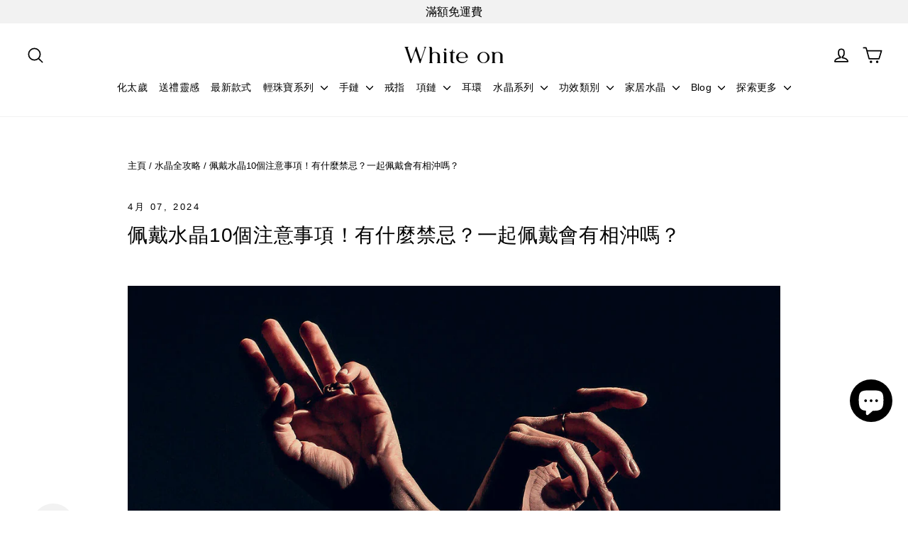

--- FILE ---
content_type: text/css
request_url: https://whiteonhk.com/cdn/shop/t/38/assets/theme.css?v=172046166110047031071764433061
body_size: 158324
content:
/** Shopify CDN: Minification failed

Line 13311:464077 Expected "}" to go with "{"

**/
@charset "utf-8";

/*!
  Motion, by Archetype Themes
  http://archetypethemes.co
*/

@keyframes placeholder-shimmer{
  0%{
    background-position:-150% 0;
  }
  to{
    background-position:150% 0;
  }
}

@keyframes spin{
  0%{
    transform:rotate(0deg);
  }

  to{
    transform:rotate(360deg);
  }
}

@keyframes page-fade-in-up{
  0%{
    opacity:0;
  }
  to{
    opacity:1;
  }
}

@keyframes page-fade-in-up-out{
  0%{
    opacity:1;
  }
  to{
    opacity:0;
  }
}

@keyframes page-slide-reveal-across{
  0%{
    transform:translateX(0);
  }
  to{
    transform:translateX(100vw);
  }
}

@keyframes page-slide-reveal-across-out{
  0%{
    transform:translateX(-100vw);
  }
  to{
    transform:translateX(0);
  }
}

@keyframes page-slide-reveal-down{
  0%{
    transform:translateY(0);
  }
  to{
    transform:translateY(110vh);
  }
}

@keyframes page-slide-reveal-down-out{
  0%{
    transform:translateY(110vh);
  }
  to{
    transform:translateY(0);
  }
}

@keyframes overlay-on{
  0%{ opacity:0; }
  to{ opacity:0.6; }
}

@keyframes overlay-off{
  0%{ opacity:0.6; }
  to{ opacity:0; }
}

@keyframes full-overlay-on{
  0%{ opacity:0; }
  to{ opacity:1; }
}

@keyframes full-overlay-off{
  0%{ opacity:1; }
  to{ opacity:0; }
}

@keyframes modal-open{
  0%{
    opacity:0;
    transform:translateY(30px);
  }
  to{
    opacity:1;
    transform:translateY(0);
  }
}

@keyframes modal-closing{
  0%{
    opacity:1;
    transform:scale(1);
  }
  to{
    opacity:0;
    transform:scale(0.9);
  }
}

@keyframes rise-up{
  0%{
    opacity:1;
    transform:translateY(120%);
  }
  to{
    opacity:1;
    transform:translateY(0%);
  }
}

@keyframes rise-up-out{
  0%{
    opacity:1;
    transform:translateY(0%);
  }
  to{
    opacity:1;
    transform:translateY(-120%);
  }
}

@keyframes paint-across{
  0%{
    -webkit-clip-path:polygon(0% 0%, 0% 0%, 0% 100%, 0% 100%);
            clip-path:polygon(0% 0%, 0% 0%, 0% 100%, 0% 100%);
    opacity:1;
    transform:scale(1.1);
  }
  to{
    -webkit-clip-path:polygon(0% 0%, 100% 0%, 100% 100%, 0% 100%);
            clip-path:polygon(0% 0%, 100% 0%, 100% 100%, 0% 100%);
    opacity:1;
    transform:scale(1);
  }
}

@keyframes paint-across-small{
  0%{
    -webkit-clip-path:polygon(0% 0%, 0% 0%, 0% 100%, 0% 100%);
            clip-path:polygon(0% 0%, 0% 0%, 0% 100%, 0% 100%);
    opacity:1;
    transform:scale(1.1);
  }
  to{
    -webkit-clip-path:polygon(0% 0%, 100% 0%, 100% 100%, 0% 100%);
            clip-path:polygon(0% 0%, 100% 0%, 100% 100%, 0% 100%);
    opacity:1;
    transform:scale(1);
  }
}

@keyframes paint-across-out{
  0%{
    -webkit-clip-path:polygon(0% 0%, 100% 0%, 100% 100%, 0% 100%);
            clip-path:polygon(0% 0%, 100% 0%, 100% 100%, 0% 100%);
    opacity:1;
  }
  to{
    -webkit-clip-path:polygon(100% 0%, 100% 0%, 100% 100%, 100% 100%);
            clip-path:polygon(100% 0%, 100% 0%, 100% 100%, 100% 100%);
    opacity:1;
  }
}

@keyframes fade-in{
  0%{
    opacity:0;
  }
  to{
    opacity:1;
  }
}

@keyframes fade-in-small{
  0%{
    opacity:0;
  }
  to{
    opacity:1;
  }
}

@keyframes fade-in-out{
  0%{
    opacity:1;
  }
  to{
    opacity:0;
  }
}

@keyframes fade-out{
  0%{
    opacity:1;
  }
  to{
    opacity:0;
  }
}

@keyframes zoom-fade{
  0%{
    opacity:0;
    transform:scale(1.25);
  }
  to{
    opacity:1;
    transform:scale(1);
  }
}

@keyframes zoom-fade-small{
  0%{
    opacity:0;
    transform:scale(1.1);
  }
  10%{
    opacity:0.1;
  }
  20%{
    opacity:0.2;
  }
  to{
    opacity:1;
    transform:scale(1);
  }
}

@keyframes kenburns{
  0%{
    animation-timing-function:cubic-bezier(0.12, 0.63, 0.6, 0.74);
    opacity:0;
    transform:scale(1.27);
  }
  10%{
    animation-timing-function:linear;
    opacity:1;
    transform:scale(1.2);
  }
  to{
    opacity:1;
    transform:scale(1);
  }
}

@keyframes kenburns-out{
  0%{
    animation-timing-function:ease-out;
    opacity:1;
    transform:scale(1);
  }
  50%{
    opacity:0;
  }
  to{
    transform:scale(1.1);
  }
}

@keyframes preloading{
  0%{ opacity:0; transform:scaleX(0);   transform-origin:0% 50%; }
  40%{ opacity:1; transform:scaleX(1);  transform-origin:0% 50%; }
  41%{ opacity:1; transform:scaleX(1);  transform-origin:100% 50%; }
  to{ opacity:1; transform:scaleX(0); transform-origin:100% 50%; }
}

@keyframes grid-product__loading{
  0%{ opacity:1; }
  3%{ opacity:0; }
  10%{ opacity:0; }
  20%{ opacity:0.2; }
  30%{ opacity:0; }
  40%{ opacity:0.2; }
  50%{ opacity:0; }
  60%{ opacity:0.2; }
  70%{ opacity:0; }
  80%{ opacity:0.2; }
  90%{ opacity:0; }
  98%{ opacity:0.2; }
  to{ opacity:1; }
}

.flickity-enabled{
  position:relative;
}

.flickity-enabled:focus{ outline:none; }

.flickity-viewport{
  height:100%;
  overflow:hidden;
  position:relative;
  transition:height 0.35s;
}

.flickity-slider{
  height:100%;
  position:absolute;
  width:100%;
}

.flickity-enabled.is-draggable{
  -webkit-user-select:none;
             -moz-user-select:none;
          user-select:none;
}

.flickity-enabled.is-draggable .flickity-viewport{
  cursor:move;
  cursor:grab;
}

.flickity-enabled.is-draggable .flickity-viewport.is-pointer-down{
  cursor:grabbing;
}

.flickity-button{
  background:var(--colorBtnPrimary);
  border:none;
  border-radius:50%;
  color:var(--colorBtnPrimaryText);
  position:absolute;
}

.hero .flickity-button{
    background-color:var(--colorBody);
    box-shadow:0 5px 5px rgba(0,0,0,.1);
    color:var(--colorTextBody);
}

.flickity-button:hover{
  cursor:pointer;
  opacity:1;
}

.flickity-button:disabled{
  cursor:auto;
  display:none;
  pointer-events:none;
}

.flickity-prev-next-button{
  height:40px;
  top:50%;
  transform:translateY(-50%);
  width:40px;
}

@media only screen and (max-width:589px){

.flickity-prev-next-button{
    height:33px;
    width:33px;
}
  }

.flickity-prev-next-button:hover{
  transform:translateY(-50%) scale(1.12);
}

.flickity-prev-next-button:active{
  transform:translateY(-50%) scale(1);
  transition:transform 0.05s ease-out;
}

.flickity-previous{ left:10px; }

.flickity-next{ right:10px; }

.flickity-rtl .flickity-previous{
  left:auto;
  right:10px;
}

.flickity-rtl .flickity-next{
  left:10px;
  right:auto;
}

.flickity-button-icon{
  fill:currentColor;
  height:30%;
  left:35%;
  position:absolute;
  top:35%;
  width:30%;
}

.flickity-page-dots{
  bottom:-25px;
  color:currentColor;
  line-height:1;
  list-style:none;
  margin:0;
  padding:0;
  position:absolute;
  text-align:center;
  width:100%;
}

.hero .flickity-page-dots{
    bottom:20px;
    color:#fff;
    right:20px;
    width:auto;
}

.flickity-rtl .flickity-page-dots{ direction:rtl; }

.flickity-page-dots .dot{
  background:transparent;
  border:2px solid;
  border-color:currentColor;
  border-radius:100%;
  cursor:pointer;
  display:inline-block;
  height:9px;
  margin:0 5px;
  width:9px;
}

.flickity-page-dots .dot.is-selected{
  background-color:currentColor;
}

.flickity-enabled.is-fade .flickity-slider>*{
  pointer-events:none;
  z-index:0;
}

.flickity-enabled.is-fade .flickity-slider>.is-selected{
  pointer-events:auto;
  z-index:1;
}

.hero[data-arrows=true]{
  overflow:visible;
  z-index:4;
}

.hero[data-arrows=true] .flickity-prev-next-button{
    bottom:-20px;
    top:auto;
    transform:none;
  }

.hero[data-arrows=true] .flickity-prev-next-button:hover{
    transform:scale(1.12);
  }

.hero[data-arrows=true] .flickity-prev-next-button:active{
    transform:scale(1);
  }

.hero[data-arrows=true] .flickity-previous{
    left:auto;
    right:90px;
  }

.hero[data-arrows=true] .flickity-next{
    right:40px;
  }

.hero.flickity-rtl[data-arrows=true] .flickity-previous{
    left:90px;
    right:auto;
  }

.hero.flickity-rtl[data-arrows=true] .flickity-next{
    left:40px;
    right:auto;
  }

@media only screen and (max-width:589px){
    .hero[data-arrows=true] .flickity-prev-next-button{
      bottom:-16px;
    }
    .hero[data-arrows=true] .flickity-previous{
      right:60px;
    }
    .hero[data-arrows=true] .flickity-next{
      right:20px;
    }
    .hero.flickity-rtl[data-arrows=true] .flickity-previous{
      left:60px;
    }
    .hero.flickity-rtl[data-arrows=true] .flickity-next{
      left:20px;
    }
  }

.noUi-target,.noUi-target *{
   -webkit-touch-callout:none;
   -webkit-tap-highlight-color:rgba(0, 0, 0, 0);
   box-sizing:border-box;
   touch-action:none;
   -webkit-user-select:none;
   -moz-user-select:none;
        user-select:none;
 }

.noUi-target{
   position:relative;
 }

.noUi-base,.noUi-connects{
   height:100%;
   position:relative;
   width:100%;
   z-index:1;
 }

.noUi-connects{
   overflow:hidden;
   z-index:0;
 }

.noUi-connect,.noUi-origin{
   position:absolute;
   right:0;
   top:0;
   transform-origin:0 0;
   transform-style:flat;
   will-change:transform;
   z-index:1;
 }

.noUi-connect{
   height:100%;
   width:100%;
 }

.noUi-origin{
   height:10%;
   width:10%;
 }

.noUi-txt-dir-rtl.noUi-horizontal .noUi-origin{
   left:0;
   right:auto;
 }

.noUi-vertical .noUi-origin{
   width:0;
 }

.noUi-horizontal .noUi-origin{
   height:0;
 }

.noUi-handle{
   backface-visibility:hidden;
   position:absolute;
 }

.noUi-touch-area{
   height:100%;
   width:100%;
 }

.noUi-state-tap .noUi-connect,.noUi-state-tap .noUi-origin{
   transition:transform 0.3s;
 }

.noUi-state-drag *{
   cursor:inherit !important;
 }

.noUi-horizontal{
   height:18px;
 }

.noUi-horizontal .noUi-handle{
   height:28px;
   right:-17px;
   top:-6px;
   width:34px;
 }

.noUi-vertical{
   width:18px;
 }

.noUi-vertical .noUi-handle{
   height:34px;
   right:-6px;
   top:-17px;
   width:28px;
 }

.noUi-txt-dir-rtl.noUi-horizontal .noUi-handle{
   left:-17px;
   right:auto;
 }

.noUi-target{
   background:#fafafa;
   border:1px solid #d3d3d3;
   border-radius:4px;
   box-shadow:inset 0 1px 1px #f0f0f0,0 3px 6px -5px #bbb;
 }

.noUi-connects{
   border-radius:3px;
 }

.noUi-connect{
   background:#3fb8af;
 }

.noUi-draggable{
   cursor:ew-resize;
 }

.noUi-vertical .noUi-draggable{
   cursor:ns-resize;
 }

.noUi-handle{
   background:#fff;
   border:1px solid #d9d9d9;
   border-radius:3px;
   box-shadow:inset 0 0 1px #fff,inset 0 1px 7px #ebebeb,0 3px 6px -3px #bbb;
   cursor:default;
 }

.noUi-active{
   box-shadow:inset 0 0 1px #fff,inset 0 1px 7px #ddd,0 3px 6px -3px #bbb;
 }

.noUi-handle:after,.noUi-handle:before{
   background:#e8e7e6;
   content:"";
   display:block;
   height:14px;
   left:14px;
   position:absolute;
   top:6px;
   width:1px;
 }

.noUi-handle:after{
   left:17px;
 }

.noUi-vertical .noUi-handle:after,.noUi-vertical .noUi-handle:before{
   height:1px;
   left:6px;
   top:14px;
   width:14px;
 }

.noUi-vertical .noUi-handle:after{
   top:17px;
 }

[disabled] .noUi-connect{
   background:#b8b8b8;
 }

[disabled] .noUi-handle,[disabled].noUi-handle,[disabled].noUi-target{
   cursor:not-allowed;
 }

.noUi-pips,.noUi-pips *{
   box-sizing:border-box;
 }

.noUi-pips{
   color:#999;
   position:absolute;
 }

.noUi-value{
   position:absolute;
   text-align:center;
   white-space:nowrap;
 }

.noUi-value-sub{
   color:#ccc;
   font-size:10px;
 }

.noUi-marker{
   background:#ccc;
   position:absolute;
 }

.noUi-marker-sub{
   background:#aaa;
 }

.noUi-marker-large{
   background:#aaa;
 }

.noUi-pips-horizontal{
   height:80px;
   left:0;
   padding:10px 0;
   top:100%;
   width:100%;
 }

.noUi-value-horizontal{
   transform:translate(-50%, 50%);
 }

.noUi-rtl .noUi-value-horizontal{
   transform:translate(50%, 50%);
 }

.noUi-marker-horizontal.noUi-marker{
   height:5px;
   margin-left:-1px;
   width:2px;
 }

.noUi-marker-horizontal.noUi-marker-sub{
   height:10px;
 }

.noUi-marker-horizontal.noUi-marker-large{
   height:15px;
 }

.noUi-pips-vertical{
   height:100%;
   left:100%;
   padding:0 10px;
   top:0;
 }

.noUi-value-vertical{
   padding-left:25px;
   transform:translateY(-50%);
 }

.noUi-rtl .noUi-value-vertical{
   transform:translateY(50%);
 }

.noUi-marker-vertical.noUi-marker{
   height:2px;
   margin-top:-1px;
   width:5px;
 }

.noUi-marker-vertical.noUi-marker-sub{
   width:10px;
 }

.noUi-marker-vertical.noUi-marker-large{
   width:15px;
 }

.noUi-tooltip{
   background:#fff;
   border:1px solid #d9d9d9;
   border-radius:3px;
   color:#000;
   display:block;
   padding:5px;
   position:absolute;
   text-align:center;
   white-space:nowrap;
 }

.noUi-horizontal .noUi-tooltip{
   bottom:120%;
   left:50%;
   transform:translate(-50%);
 }

.noUi-vertical .noUi-tooltip{
   right:120%;
   top:50%;
   transform:translateY(-50%);
 }

.noUi-horizontal .noUi-origin>.noUi-tooltip{
   bottom:10px;
   left:auto;
   transform:translate(50%);
 }

.noUi-vertical .noUi-origin>.noUi-tooltip{
   right:28px;
   top:auto;
   transform:translateY(-18px);
 }

tool-tip{
  display:none;
}

tool-tip[data-tool-tip-open=true]{
  align-items:center;
  display:flex;
  height:100%;
  justify-content:center;
  left:0;
  position:fixed;
  top:0;
  width:100%;
  z-index:10001;
}

tool-tip[data-tool-tip-open=true]:before{
    animation:overlay-on 0.3s forwards;
    background-color:#e0e0e0;
    background-color:var(--colorModalBg);
    content:"";
    cursor:pointer;
    height:100%;
    left:0;
    position:fixed;
    top:0;
    width:100%;
  }

.tool-tip__inner{
  animation:modal-close 0.3s forwards;
  opacity:0;
}

tool-tip[data-tool-tip-open=true] .tool-tip__inner{
    animation:modal-open 0.3s forwards;
    background:var(--colorBody);
    box-shadow:0 10px 20px #00000017;
    display:block;
    max-width:720px;
    min-height:250px;
    min-width:250px;
    padding:30px;
    position:fixed;
}

@media only screen and (max-width:589px){

tool-tip[data-tool-tip-open=true] .tool-tip__inner{
      max-width:93%;
      width:100%;
}
    }

.tool-tip__content{
  max-height:80vh;
  overflow:auto;
}

@media only screen and (max-width:589px){

.tool-tip__content{
    font-size:0.85em;
}
  }

.tool-tip__close{
  position:absolute;
  right:0;
  top:0;
}

.tool-tip__close .icon{
  height:28px;
  width:28px;
}

.tool-tip-trigger{
  background:none;
  border:0;
  cursor:pointer;
}

.tool-tip-trigger .icon{
  height:28px;
  width:28px;
}

.tool-tip-trigger__title{
  display:inline-block;
}

.tool-tip-trigger__title:focus,.tool-tip-trigger__title:hover{
  -webkit-text-decoration:underline;
  text-decoration:underline;
  text-underline-offset:2px;
}

.tool-tip-trigger__content{
  display:none !important;
}

.size-chart__standalone{
  margin:var(--sizeChartMargin);
}

.size-chart__standalone svg{
    margin-left:var(--sizeChartIconMargin);
  }

.text-with-icons__blocks{
  display:flex;
  flex-wrap:wrap;
  justify-content:center;
  margin-left:-30px;
  margin-right:-30px;
}

@media only screen and (max-width:589px){

.text-with-icons__blocks{
    flex-direction:column;
    margin:0;
}
  }

.has-1-per-row .text-with-icons__block{
  width:100%;
}

.has-2-per-row .text-with-icons__block{
  width:50%;
}

.has-3-per-row .text-with-icons__block{
  width:33.333%;
}

.has-4-per-row .text-with-icons__block{
  width:25%;
}

.has-5-per-row .text-with-icons__block{
  width:20%;
}

.text-with-icons__blocks .text-with-icons__block{
  display:flex;
  flex:none;
  flex-direction:column;
  padding:30px;
}

@media only screen and (max-width:589px){

.text-with-icons__blocks .text-with-icons__block{
    padding:0 0 60px;
    width:100%;
}
  }

.text-with-icons__block-icon{
  display:block;
  margin-bottom:10px;
}

.text-with-icons__block-icon .icon{
    height:70px;
    width:70px;
  }

@media only screen and (max-width:589px){

.text-with-icons__block-icon .icon{
      height:60px;
      width:60px;
  }
    }

.text-with-icons__button{
  display:flex;
  justify-content:center;
}

newsletter-reminder{
  bottom:20px;
  box-shadow:0 12px 25px rgba(0,0,0,.15);
  left:20px;
  max-width:240px;
  position:fixed;
  transition:opacity 0.3s ease-in-out;
  z-index:10;
}

@media only screen and (max-width:589px){

newsletter-reminder{
    max-width:calc(100% - 40px);
}
  }

newsletter-reminder[data-enabled=false]{
    opacity:0;
    pointer-events:none;
    visibility:hidden;
  }

newsletter-reminder[class*=color-scheme-]:not(.color-scheme-none){
    position:fixed;
  }

newsletter-reminder .color-scheme-none{
    background-color:var(--colorBtnPrimary);
    color:var(--colorBtnPrimaryText);
  }

.newsletter-reminder__message.h3{
  cursor:pointer;
  margin:0;
  padding:var(--newsletterReminderPadding);
}

.parallax-image{
  height:100%;
  overflow:hidden;
  transition:transform 0.05s linear;
}

.countdown-wrapper{
  position:relative;
}

.countdown__background-image-wrapper{
  height:100%;
  position:absolute;
  width:100%;
}

.countdown__background-image{
  height:100%;
  left:0;
  -o-object-fit:cover;
     object-fit:cover;
  position:absolute;
  top:0;
  width:100%;
}

.countdown__mobile-image-wrapper{
  height:100%;
  position:absolute;
  width:100%;
}

.countdown__mobile-image{
  height:100%;
  -o-object-fit:cover;
     object-fit:cover;
  width:100%;
}

.countdown-layout--banner .countdown__content{
    padding:2rem;
  }

@media only screen and (min-width:590px){

.countdown-layout--banner .countdown__content{
      display:flex;
      flex-direction:row;
      flex-wrap:nowrap;
      gap:1rem;
      justify-content:space-around;
      padding:1.6rem 2rem;
  }
    }

.countdown-layout--banner.countdown-blocks--2.page-width .countdown__content{
      justify-content:space-around;
    }

.countdown-layout--banner.countdown-blocks--2 .countdown__content{
      justify-content:center;
    }

@media only screen and (min-width:590px){

.countdown-layout--banner .countdown__block{
      width:33%;
  }
    }

.countdown__content{
  align-items:center;
  display:flex;
  flex-direction:column;
  height:auto;
  justify-content:center;
  max-height:650px;
  padding:5rem 2rem;
  text-align:center;
  width:100%;
}

.page-width .countdown__content{
    position:relative;
}

@media only screen and (min-width:590px){

.countdown-layout--hero .countdown__content{
      height:100vh;
}
    }

.countdown__block{
  margin:1rem auto;
  width:100%;
  z-index:3;
}

.countdown__block--content{
  align-items:center;
  display:flex;
  flex-direction:column;
  justify-content:center;
}

.countdown__block--content .countdown__block--button{
    margin:0;
    width:100%;
  }

@media only screen and (min-width:590px){

.countdown-blocks--2.countdown-layout--banner .countdown__block--content,.countdown-blocks--2.countdown-layout--banner .countdown__block--timer{
      width:50%;
}
    }

@media only screen and (min-width:590px){

.countdown-blocks--2.countdown-layout--banner .countdown__block--button.button-block-active{
      width:50%;
}
    }

.countdown__text-wrapper{
  display:flex;
  flex-direction:column;
  justify-content:center;
}

@media only screen and (min-width:590px){

.countdown-layout--hero .countdown__text-wrapper{
      width:50%;
}
    }

.countdown__text-wrapper--content-alignment-left{
  text-align:left;
}

.countdown__text-wrapper--content-alignment-right{
  text-align:right;
}

.countdown__display{
  display:flex;
  justify-content:center;
  opacity:0;
  visibility:hidden;
}

.countdown__display--loaded{
  opacity:1;
  transition:opacity 0.3s ease-in;
  visibility:visible;
}

.countdown__display--visible+.countdown__timer-message--visible{
  margin-top:1.5rem;
}

.countdown__display--hidden{
  height:0;
  margin:0;
  opacity:0;
  transition:opacity 3s ease-out;
  visibility:hidden;
  width:0;
}

.countdown__display-block{
  align-content:center;
  border-right:1px solid;
  display:flex;
  flex-direction:column;
  flex-wrap:wrap;
  padding:0 1rem;
}

.countdown__display-block h2{
    margin-bottom:16px;
  }

@media only screen and (min-width:590px){

.countdown__display-block h2{
      margin-bottom:4px;
  }
    }

.countdown__display-block span{
    font-size:0.6rem;
    letter-spacing:1.7px;
  }

@media only screen and (min-width:590px){

.countdown__display-block span{
      font-size:0.75rem;
  }
    }

.countdown__display-block:last-child{
    border-right:none;
  }

[dir=rtl] .countdown__display-block:last-child{
      border-right:1px solid;
    }

[dir=rtl] .countdown__display-block:first-child{
      border-right:none;
    }

.countdown__timer-message{
  height:0;
  margin:0;
  opacity:0;
  visibility:hidden;
}

.countdown__timer-message--visible{
  height:auto;
  opacity:1;
  transition:opacity 1s ease-in;
  visibility:visible;
}

.countdown__block--hidden{
  width:0 !important;
}

.countdown__block--hidden{
  margin:0;
  opacity:0;
  transition:opacity 1s ease-out;
  visibility:hidden;
}

.countdown__overlay:after{
    background-color:var(--countdown-overlay-rgba);
    bottom:0;
    content:"";
    height:100%;
    left:0;
    position:absolute;
    right:0;
    top:0;
    width:100%;
    z-index:2;
  }

@media only screen and (max-width:589px){

.hotspots-section .index-section{
    margin-bottom:10px;
}
  }

.hotspots-section .hotspots-wrapper{
  display:flex;
  flex-wrap:wrap;
}

.hotspots-section .hotspots-wrapper.is-reverse{
    flex-direction:row-reverse;
  }

.hotspots__title{
  padding-top:1.5rem;
  width:100%;
}

.hotspots{
  position:relative;
  width:70%;
}

@media only screen and (max-width:589px){

.hotspots{
    width:100%;
}
  }

.hotspots .grid__image-ratio img{
    height:100%;
    left:0;
    -o-object-fit:cover;
       object-fit:cover;
    opacity:1;
    position:absolute;
    top:0;
    width:100%;
  }

[data-animate_images=true] .hotspots .grid__image-ratio img{
      opacity:1;
  }

.hotspots__buttons{
  background-color:transparent;
  border:0;
  height:100%;
  left:0;
  position:absolute;
  top:0;
  width:100%;
}

.hotspot__button{
  border-radius:50%;
  line-height:0;
  padding:10px;
  position:absolute;
  transform:translate(-50%, -50%);
}

@media only screen and (max-width:589px){

.hotspot__button{
    padding:6px;
}
  }

.hotspot__button:hover .hotspot__button-content{
    opacity:1;
    pointer-events:auto;
    visibility:visible;
  }

.hotspot__button-content{
  background-color:var(--colorBody);
  border-radius:5px;
  box-shadow:3px 3px 10px 3px rgba(0,0,0,.2);
  color:var(--colorTextBody);
  left:50%;
  min-width:5rem;
  opacity:0;
  padding:1rem;
  pointer-events:none;
  position:absolute;
  top:calc(100% + 1rem);
  transform:translateX(-50%);
  transition:opacity 0.3s ease-in-out;
  visibility:hidden;
}

.hotspot__button-content p,.hotspot__button-content span{
    margin-bottom:0;
    white-space:nowrap
  }

.hotspot__button-content:before{
    border-color:transparent transparent var(--colorBody) transparent;
    border-style:solid;
    border-width:0 5px 10px 5px;
    content:"";
    height:0;
    left:50%;
    position:absolute;
    top:-10px;
    transform:translateX(-50%);
    width:0;
  }

.hotspot__button-content .content__prices{
    display:flex;
    flex-wrap:nowrap;
  }

.hotspots__content{
  align-items:center;
  display:flex;
  padding:24px;
  width:30%;
}

.page-width .hotspots__content{
    padding-left:40px;
    padding-right:0;
}

@media only screen and (max-width:589px){

.page-width .hotspots__content{
      padding-left:0;
}
    }

.page-width.is-reverse .hotspots__content{
    padding-left:0;
    padding-right:40px;
}

@media only screen and (max-width:589px){

.page-width.is-reverse .hotspots__content{
      padding-right:20px;
}
    }

@media only screen and (max-width:589px){

.hotspots__content{
    padding:1rem 20px 0;
    width:100%;
}
  }

.hotspot-content__block{
  animation:fade-in .5s ease 0s forwards;
  display:none;
  max-height:0;
  position:sticky;
  top:0;
  width:100%;

}

.modal-closing .hotspot-content__block,.modal-open .hotspot-content__block{
    animation:none;
    position:static;

}

@media only screen and (max-width:589px){

.hotspot-content__block{
    align-items:center;
    padding-top:0;
    position:relative;

}
  }

.hotspot-content__block.is-active{
    display:block;
    max-height:none;
  }

.hotspot-content__block .grid-product__image-wrap{
    margin:0;
  }

.hotspot-content__block .grid__item{
    display:block;
    float:none;
    padding:0;
  }

.hotspot-content__block .grid-product__tags{
    margin-left:0;
  }

@media only screen and (max-width:589px){

.hotspot-content__block .grid-product__tag{
      left:0;
      right:auto;
  }
    }

.hotspot-content__block .grid-item__meta,.hotspot-content__block .grid-product__meta{
    padding-top:10px;
  }

@media only screen and (max-width:589px){

.hotspot-content__block .grid-item__meta,.hotspot-content__block .grid-product__meta{
      display:flex;
      flex-direction:column;
      flex-wrap:wrap;
      justify-content:center;
      padding-left:10px;
      padding-top:0;
      text-align:left;
  }

      .hotspot-content__block .grid-item__meta .grid-item__meta-main,.hotspot-content__block .grid-item__meta .grid-item__meta-secondary,.hotspot-content__block .grid-product__meta .grid-item__meta-main,.hotspot-content__block .grid-product__meta .grid-item__meta-secondary{
        flex:none;
        width:100%;
      }
    }

@media only screen and (max-width:589px){

    .hotspot-content__block .grid-product{
      padding-left:0;
      padding-right:0;
    }

    .hotspot-content__block .quick-add-btn{
      display:none;
    }
    .hotspot-content__block .grid__item-image-wrapper{
      display:flex;
    }

      .hotspot-content__block .grid__item-image-wrapper .grid-product__image-mask{
        flex:0 0 30%;
      }

    .hotspot-content__block .grid-item__link,.hotspot-content__block .grid-product__link{
      display:flex;
      flex-wrap:nowrap;
    }
    [data-grid-style=grey-round] .hotspot-content__block .grid-item__link{
        border-radius:10px 0 0 10px;
    }
    [data-grid-style=white-round] .hotspot-content__block .grid-item__link{
        border-radius:10px 0 0 10px;
    }

    .hotspot-content__block .grid-product__image-mask,.hotspot-content__block .grid-product__image-wrap,.hotspot-content__block .product-slider{
      width:30%;
    }

    .hotspot-content__block .grid-product__actions{
      left:10px;
      right:auto;
      top:10px;
    }
  }

.hotspot-content__block .modal .grid__item{
  float:left;
}

image-compare{
  background:#222;
  display:block;
  overflow:hidden;
  position:relative;
  width:100%;
}

.comparison__draggable{
  height:100%;
  overflow:hidden;
  position:absolute;
  top:0;
  width:50%;
  z-index:2;
}

.comparison__image{
  animation:none;
  display:block;
  height:100%;
  max-width:none;
  -o-object-fit:cover;
     object-fit:cover;
  opacity:1;
  -webkit-user-select:none;
             -moz-user-select:none;
          user-select:none;
  width:100%;
}

.comparison__image-wrapper{
  height:100%;
  width:100%;
}

.comparison__button{
  align-items:center;
  border:0;
  border:3px solid #fff;
  border-radius:50%;
  cursor:pointer;
  display:flex;
  flex-wrap:nowrap;
  height:64px;
  justify-content:center;
  left:50%;
  padding:0;
  position:absolute;
  top:50%;
  transform:translate(-32px, -50%);
  width:64px;
  z-index:3;
}

.comparison--style-minimal .comparison__button{
    background:transparent;
    border:0;
    transform:translate(-56px, -50%);
    width:112px;
}

.comparison--style-minimal .comparison__button svg{
      margin:0 20px;
    }

@supports (-webkit-touch-callout:none){

.comparison--style-minimal .comparison__button svg{
        position:absolute;
    }

        .comparison--style-minimal .comparison__button svg.icon-chevron-left{
          left:2px;
          width:9px;
        }

        .comparison--style-minimal .comparison__button svg.icon-chevron-right{
          right:2px;
          width:9px;
        }
      }

@media only screen and (max-width:589px){

.comparison--style-classic .comparison__button{
      height:48px;
      transform:translate(-24px, -50%);
      width:48px;
}
    }

.comparison__button svg{
    height:auto;
    margin:0 5px;
    pointer-events:none;
    width:12px;
  }

.comparison__button:before{
    background-color:#fff !important;
  }

.comparison__button:before{
    content:"";
    position:absolute;
    width:2px;
  }

.comparison__button:after{
    background-color:#fff !important;
  }

.comparison__button:after{
    bottom:0;
    content:"";
    height:50%;
    left:50%;
    position:absolute;
    transform:translate(-50%);
    width:2px;
  }

.age-verification-popup .rte{
    margin-bottom:20px;
    margin-top:20px;
  }

@media only screen and (min-width:590px){

.age-verification-popup .rte{
      margin-bottom:30px;
  }
    }

.age-verification-popup .age-verification-popup__btns-wrapper{
    display:flex;
    flex-wrap:wrap;
    gap:10px;
    justify-content:center;
  }

.age-verification-popup__background-image-wrapper{
  height:100%;
  overflow:hidden;
  position:absolute;
  width:100%;
}

.age-verification-popup__background-image{
  height:100%;
  -o-object-fit:cover;
     object-fit:cover;
  width:100%;
}

.age-verification-popup__content--active{
  opacity:1;
  transition:opacity 1.5s ease-in;
}

.age-verification-popup__content--inactive,.age-verification-popup__content--inactive *,.age-verification-popup__content--inactive .btn{
  border:0;
  font-size:0;
  height:0;
  line-height:0;
  margin:0;
  opacity:0;
  padding:0;
  position:absolute;
  visibility:hidden;
  width:0;
}

.age-verification-popup__decline-content--inactive,.age-verification-popup__decline-content--inactive *,.age-verification-popup__decline-content--inactive .btn{
  border:0;
  font-size:0;
  height:0;
  line-height:0;
  margin:0;
  opacity:0;
  padding:0;
  position:absolute;
  visibility:hidden;
  width:0;
}

.age-verification-popup__decline-content--active{
  opacity:1;
  transition:opacity 1.5s ease-in;
}

.age-verification-popup__content-wrapper{
  margin:0 auto;
  max-width:520px;
  text-align:center;
}

product-recommendations[data-intent=complementary]{
  display:block;
  overflow:hidden;
}

product-recommendations[data-intent=complementary] .product-recommendations__title{
    margin-bottom:20px;
    margin-top:40px;
    max-width:72%;
    text-align:left;
    width:100%;
  }

product-recommendations[data-intent=complementary] .grid{
    margin-left:0;
  }

product-recommendations[data-intent=complementary] .grid-item,product-recommendations[data-intent=complementary] .grid__item{
    margin-bottom:1rem;
    padding-bottom:8px;
    padding-left:0;
  }

@media only screen and (max-width:589px){

product-recommendations[data-intent=complementary] .grid-item,product-recommendations[data-intent=complementary] .grid__item{
      margin-left:0 !important;
  }

product-recommendations[data-intent=complementary] .grid-item,product-recommendations[data-intent=complementary] .grid__item{
      flex:0 0 100%;
  }
    }

product-recommendations[data-intent=complementary] .grid-product__image-wrap{
    min-width:90px;
  }

product-recommendations[data-intent=complementary] .grid__image-ratio{
    background-color:transparent;
  }

product-recommendations[data-intent=complementary] img.image-style--circle{
    border-radius:50%;
    bottom:0;
    height:85%;
    left:0;
    margin:auto;
    -o-object-fit:cover;
       object-fit:cover;
    position:absolute;
    right:0;
    top:0;
    width:85%;
  }

product-recommendations[data-intent=complementary] .grid__item-image-wrapper .grid-product__link{
    display:block;
    width:100%;
  }

product-recommendations[data-intent=complementary] .grid-item__link,product-recommendations[data-intent=complementary] .grid-product__link,product-recommendations[data-intent=complementary] .grid__item-image-wrapper{
    align-items:center;
    display:flex;
  }

product-recommendations[data-intent=complementary] .grid-item__link .grid-product__image-mask,product-recommendations[data-intent=complementary] .grid-item__link .grid-product__image-wrap,product-recommendations[data-intent=complementary] .grid-item__link .image-wrap,product-recommendations[data-intent=complementary] .grid-product__link .grid-product__image-mask,product-recommendations[data-intent=complementary] .grid-product__link .grid-product__image-wrap,product-recommendations[data-intent=complementary] .grid-product__link .image-wrap,product-recommendations[data-intent=complementary] .grid__item-image-wrapper .grid-product__image-mask,product-recommendations[data-intent=complementary] .grid__item-image-wrapper .grid-product__image-wrap,product-recommendations[data-intent=complementary] .grid__item-image-wrapper .image-wrap{
      margin:0;
      width:112px;
    }

product-recommendations[data-intent=complementary] .grid-item__link .grid-product__meta,product-recommendations[data-intent=complementary] .grid-product__link .grid-product__meta,product-recommendations[data-intent=complementary] .grid__item-image-wrapper .grid-product__meta{
      margin-left:48px;
      text-align:left;
      width:calc(100% - 112px);
    }

product-recommendations[data-intent=complementary] .grid-product__actions{
    right:0;
    top:0;
  }

product-recommendations[data-intent=complementary] .grid-product__tag{
    bottom:0;
    left:0;
    right:auto;
    top:auto;
  }

product-recommendations[data-intent=complementary] .flickity-viewport{
    width:100%;
  }

product-recommendations[data-intent=complementary] .flickity-previous{
    left:auto;
    right:50px;
    top:-32px;
  }

@media only screen and (max-width:589px){

product-recommendations[data-intent=complementary] .flickity-previous{
      right:45px;
  }
    }

product-recommendations[data-intent=complementary] .flickity-next{
    right:0;
    top:-32px;
  }

product-recommendations[data-intent=complementary] .flickity-page-dots{
    bottom:auto;
    right:0;
    top:-41px;
    width:auto;
  }

product-recommendations[data-intent=complementary] .flickity-button:disabled{
    display:block;
    opacity:0.35;
  }

.product-recommendations__slide{
  display:block;
  margin:0;
  overflow:hidden;
  padding:0;
  width:100%;
}

@media only screen and (max-width:589px){

.product-recommendations__slide{
    display:flex;
    flex-wrap:wrap;
}
  }

.product-recommendations__slide .grid__item:last-child{
    margin-bottom:0;
    padding-bottom:0;
  }

.product-recommendations--title-missing{
  margin-top:80px;
}

.countdown__background-image-wrapper image-element,.fading-images__item-wrapper image-element,.grid__image-ratio image-element,.image-wrap:not(.image-wrap__thumbnail) image-element,.social-section__image-wrapper image-element,.svg-mask image-element{
    height:100%;
    left:0;
    position:absolute;
    top:0;
    width:100%;
  }

img{
  border:0 none;
  display:block;
  height:auto;
  max-width:100%;
}

.image-element{
  opacity:0;
}

.image-element[loading=eager]{
    opacity:1;
  }

.template-giftcard .image-element{
    opacity:1;
}

[data-animate_images=false] .image-element{
    opacity:1;
}

[data-media-gallery-layout=stacked] .image-element{
    opacity:1;
}

.aos-animate[data-aos=image-fade-in] .image-element{
    animation:fade-in 0.5s cubic-bezier(0.29, 0.65, 0.58, 1) forwards;
}

.aos-animate[data-aos=image-fade-in] .image-element.loader-logo__img{
      animation:pulse-fade 0.4s linear infinite;
    }

[data-animate_images=false] .aos-animate[data-aos=image-fade-in] .image-element{
      animation:none;
}

[data-media-gallery-layout=stacked] .aos-animate[data-aos=image-fade-in] .image-element{
      animation:none;
}

.aos-animate[data-aos=image-fade-in] .image-element.scheme-image{
      animation:none;
    }

.aos-animate[data-aos=image-fade-in] .image-element.hero__image{
      animation:none;
    }

.no-js .image-element{
    opacity:1;
}

.image-wrap img{
  height:auto;
  -o-object-fit:cover;
     object-fit:cover;
  width:100%;
}

.rte div[style*="text-align: center"] img,.rte p[style*="text-align: center"] img{
    margin-left:auto;
    margin-right:auto;
  }

.svg-mask{
  background:transparent !important;
  background-color:transparent !important;
  padding-bottom:100% !important;
  position:relative !important;
}

.svg-mask .grid__image-ratio{
    background:transparent !important;
    background-color:transparent !important;
  }

.svg-mask img,.svg-mask svg:not(.icon),.svg-mask video{
    height:100% !important;
    -o-object-fit:cover !important;
       object-fit:cover !important;
    position:absolute !important;
  }

.svg-mask img,.svg-mask svg:not(.icon),.svg-mask video{
    -webkit-mask-position:center;
            mask-position:center;
    -webkit-mask-repeat:no-repeat;
            mask-repeat:no-repeat;
    -webkit-mask-size:100% 100%;
            mask-size:100% 100%;
  }

.svg-mask--landscape{
  padding-bottom:56.25% !important;
}

.svg-mask--portrait{
  padding-bottom:150% !important;
}

.svg-mask--square{
  padding-bottom:100% !important;
}

.svg-mask--rounded-top img,.svg-mask--rounded-top svg:not(.icon),.svg-mask--rounded-top video{
  border-top-left-radius:50%;
  border-top-right-radius:50%;
}

.svg-mask--rounded img,.svg-mask--rounded svg:not(.icon),.svg-mask--rounded video{
  border-radius:50%;
}

.svg-mask--star img,.svg-mask--star svg:not(.icon),.svg-mask--star video{
  -webkit-mask-image:url("[data-uri]");
          mask-image:url("[data-uri]");
}

.svg-mask--rounded-wave img,.svg-mask--rounded-wave svg:not(.icon),.svg-mask--rounded-wave video{
  -webkit-mask-image:url("[data-uri]");
          mask-image:url("[data-uri]");
}

.svg-mask--splat-1 img,.svg-mask--splat-1 svg:not(.icon),.svg-mask--splat-1 video{
  -webkit-mask-image:url("[data-uri]");
          mask-image:url("[data-uri]");
}

.svg-mask--splat-2 img,.svg-mask--splat-2 svg:not(.icon),.svg-mask--splat-2 video{
  -webkit-mask-image:url("[data-uri]");
          mask-image:url("[data-uri]");
}

.svg-mask--splat-3 img,.svg-mask--splat-3 svg:not(.icon),.svg-mask--splat-3 video{
  -webkit-mask-image:url("[data-uri]");
          mask-image:url("[data-uri]");
}

.svg-mask--splat-4 img,.svg-mask--splat-4 svg:not(.icon),.svg-mask--splat-4 video{
  -webkit-mask-image:url("[data-uri]");
          mask-image:url("[data-uri]");
}

.feature-row__item--overlap-images .feature-row__first-image{
    width:55%;
  }

.feature-row__item--overlap-images .feature-row__second-image{
    width:60%;
  }

.feature-row__item--placeholder-images .placeholder-image-wrap{
    width:50%;
  }

.feature-row-wrapper .feature-row__images{
  min-width:0;
  width:100%;
}

@media only screen and (max-width:768px){

.feature-row-wrapper .feature-row__images{
    padding-top:30px;
}
  }

.feature-row-wrapper .feature-row__text{
  min-width:0;
  width:100%;
}

@media only screen and (min-width:590px){

.feature-row-wrapper .feature-row__text{
    flex:0 1 43%;
    min-width:43%;
}
  }

.feature-row--33 .feature-row__images{
    max-width:50%;
  }

@media only screen and (min-width:590px){

.feature-row--33 .feature-row__images{
      flex:0 1 33.333%;
      max-width:none;
  }
    }

.feature-row--50 .feature-row__images{
    max-width:100%;
    padding-left:20px;
    padding-right:20px;
  }

@media only screen and (min-width:590px){

.feature-row--50 .feature-row__images{
      flex:0 1 50%;
      max-width:none;
      padding-left:0;
      padding-right:0;
  }
    }

.feature-row--66 .feature-row__images{
    max-width:100%;
    padding-left:20px;
    padding-right:20px;
  }

@media only screen and (min-width:590px){

.feature-row--66 .feature-row__images{
      flex:0 1 66.666%;
      max-width:none;
      padding-left:0;
      padding-right:0;
  }
    }

.scrolling-text{
  direction:ltr;
  overflow:hidden;
}

.scrolling-text__inner{
  animation:scrolling-text var(--move-speed) linear infinite;
  animation-play-state:running;
  display:inline-flex;
  margin:0.15em 0;
  visibility:visible;
  white-space:nowrap;
}

.scrolling-text__inner--right{
  animation:scrolling-text-right var(--move-speed) linear infinite;
}

.scrolling-text span{
  white-space:nowrap;
}

.scrolling-text:focus .scrolling-text__inner,.scrolling-text:hover .scrolling-text__inner{
  animation-play-state:paused;
}

@keyframes scrolling-text{
  0%{
    transform:translateX(0);
  }
  to{
    transform:translateX(-50%);
  }
}

@keyframes scrolling-text-right{
  0%{
    transform:translateX(-50%);
  }
  to{
    transform:translateX(0);
  }
}

.newsletter-container{
  margin:0 auto !important;
  padding:0 !important;
}

.newsletter-section{
  align-items:center;
  display:flex;
  gap:40px;
  padding:60px 0;
}

@media only screen and (max-width:589px){

.newsletter-section{
    flex-direction:column;
    padding:30px 0;
}
  }

.newsletter-section--image-left{
  flex-direction:row-reverse;
}

@media only screen and (max-width:589px){

.newsletter-section--image-left{
    flex-direction:column-reverse;
}
  }

.newsletter-section__content{
  flex:100%;
  margin:0 auto;
  max-width:800px;
  padding-left:20px;
}

.newsletter-section--no-image .newsletter-section__content{
    flex:100%;
}

.newsletter-section__content form{
    display:flex;
    width:100%;
  }

.text-left .newsletter-section__content form{
      justify-content:flex-start;
  }

.text-center .newsletter-section__content form{
      justify-content:center;
  }

.text-right .newsletter-section__content form{
      justify-content:flex-end;
  }

.newsletter-section__content .newsletter__input-group{
    margin:0;
  }

.newsletter-section__image{
  width:100%;
}

.newsletter-section__image img{
    display:block;
    height:auto;
    margin:0 auto;
    -o-object-fit:cover;
       object-fit:cover;
  }

.newsletter-section__image--33{
  flex:33.333% 0 0;
}

.newsletter-section__image--50{
  flex:50% 0 0;
}

@media only screen and (max-width:589px){

.newsletter-section__image--50{
    max-width:100%;
}
  }

.newsletter-section__image--66{
  flex:66.666% 0 0;
}

@media only screen and (max-width:589px){

.newsletter-section__image--66{
    max-width:100%;
}
  }

.text-left .newsletter-form-group{
    margin:0;
}

.text-right .newsletter-form-group{
    margin:0;
}

.predictive-overflow-hidden{
  overflow:hidden;
}

@media only screen and (max-width:589px){

.predictive-overflow-hidden{
    overflow:auto;
}
  }

predictive-search{
  align-items:center;
  display:flex;
  margin:0 auto;
  max-width:960px;
  position:relative;
  width:100%;
}

predictive-search.is-active{
    flex:99;
  }

predictive-search.is-active .predictive__screen{
    display:block;
    z-index:3;
  }

predictive-search.is-active .btn--close-search{
    align-items:center;
    display:flex;
    justify-content:center;
  }

[data-dark=true] input{
    color:#fff !important;
  }

[data-dark=true] .btn--search path{
    stroke:#fff !important;
  }

[data-dark=false] input{
    color:#000 !important;
  }

[data-dark=false] .btn--search path{
    stroke:#000 !important;
  }

.predictive__screen{
  background:var(--colorModalBg);
  display:none;
  height:100vh;
  left:0;
  position:fixed;
  top:0;
  width:100vw;
}

predictive-search form{
  display:flex;
  flex-wrap:wrap;
  position:relative;
  width:100%;
  z-index:4;
}

.search__input-wrap{
  flex:5;
  position:relative;
  transition:flex 0.3s ease-in-out;
}

.search__input{
  background:var(--colorNavSearch, #fff);
  border-radius:calc(var(--roundness, 0)*2);
  color:var(--color-body-text);
  flex:1;
  padding-left:16px;
  padding-right:16px;
  width:100%;
}

.btn--search{
  position:absolute;
  right:15px;
  top:50%;
  transform:translateY(-50%);
}

.btn--search .icon{
    height:25px;
    width:25px;
  }

@media only screen and (min-width:590px){

.btn--search{
    right:10px;
}
  }

[dir=rtl] .btn--search{
    left:15px;
    right:auto;
}

@media only screen and (min-width:590px){

[dir=rtl] .btn--search{
      left:10px;
}
    }

.btn--close-search{
  display:none;
  flex:30px 0 0;
  margin-left:10px;
}

.btn--close-search .icon{
    height:25px;
    width:25px;
  }

.btn--close-search .icon path{
    stroke:var(--colorNavText) !important;
  }

.search__results{
  background:var(--color-body);
  color:var(--color-body-text);
  container-type:inline-size;
  display:none;
  margin-top:10px;
  max-height:80vh;
  overflow-y:auto;
  padding:0;
  position:absolute;
  top:100%;
  width:100%;
}

@media only screen and (max-width:589px){

.search__results{
    margin-left:calc(var(--pageWidthPadding, 17px)*-1);
    margin-right:calc(var(--pageWidthPadding, 17px)*-1);
    max-height:75vh;
    width:calc(100% + var(--pageWidthPadding, 17px)*2);
}

.template-search .page-content .search__results{
      max-height:50vh;
}
  }

.results{
  display:block;
  padding:0 20px 20px;
  width:100%;
}

.results ul{
    list-style:none;
    margin:0;
    padding:0;
  }

.results li{
    margin-bottom:0;
    padding:10px;
    transition:background 0.2s ease;
  }

.results li:hover{
      background:rgba(0,0,0,.05);
    }

.results li a{
      align-items:center;
      display:flex;
    }

.results--queries span{
    font-weight:bolder;
  }

.results--queries mark{
    background-color:transparent;
    font-weight:400;
  }

.results--products span{
  margin-left:10px;
}

.results--products #predictive-search-products{
  margin-bottom:20px;
}

.results-products__image{
  height:80px;
  max-width:80px;
  min-width:80px;
  width:100%;
}

.results-products__info{
  display:flex;
  flex-direction:column;
}

.predictive-search-results{
  display:flex;
  flex-direction:column;
  flex-wrap:wrap;
  overflow-y:auto;
  padding:40px 0 0;
}

.predictive-search-results h3{
    border-bottom:1px solid;
    border-color:var(--colorBorder);
    margin-bottom:10px;
    padding-bottom:10px;
  }

.predictive-search-results--none{
  padding-top:20px;
}

.predictive-search__no-results{
  display:block;
  width:100%;
}

.predictive-search__no-results:hover{
    opacity:0.5;
  }

.results__group-1{
  flex:100% 0 0;
}

.results__group-1>div:not(.results--queries){
    display:none;
  }

.results__group-2{
  flex:100% 0 0;
}

.results__search-btn{
  border:1px solid;
  border-color:var(--colorBorder);
  padding:10px;
  transition:background-color 0.2s ease;
  width:100%;
}

.results__search-btn:hover{
    background-color:rgba(0,0,0,.05);
  }

@container (min-width: 800px){
  .predictive-search-results{
    flex-direction:row;
    flex-wrap:nowrap;
  }

  .results{
    padding:0 40px 20px;
  }

  .results__group-1{
    flex:1 0 0;
  }

    .results__group-1 div:not(.results--queries){
      display:block;
    }

  .results__group-2{
    flex:2 0 0;
  }

    .results__group-2>div:not(.results--products){
      display:none;
    }

  .results__search-btn{
    padding:10px 0 10px 40px;
    text-align:left;
  }
}

.recipient-form{
  display:block;
  margin:2em auto;
  position:relative;
}

.recipient-form .field{
    position:relative;
  }

.recipient-form .field__label{
    color:inherit;
    left:0;
    margin:0;
    padding:8px 10px;
    pointer-events:none;
    position:absolute;
    top:0;
    transform-origin:0 0;
    transition:opacity .1s ease-in-out,transform .1s ease-in-out;
  }

@media only screen and (max-width:768px){

.recipient-form .field__label{
      padding:10px;
  }
    }

.recipient-form .field__label:not(.variant__button-label):not(.text-label),.recipient-form label:not(.variant__button-label):not(.text-label){
    font-weight:400;
  }

.recipient-form .field__input{
    margin-bottom:1.5em;
  }

@media only screen and (max-width:768px){

.recipient-form .field__input{
      margin-bottom:0.6em;
  }
    }

.recipient-form .field__input.text-area{
      height:150px;
      margin-bottom:0;
    }

.recipient-form .field__input::-webkit-input-placeholder{
      color:transparent;
    }

.recipient-form .field__input::-moz-placeholder{
      color:transparent;
    }

.recipient-form .field__input:not(:-moz-placeholder-shown)~label{
      font-size:0.8em;
      opacity:0.65;
      transform:scale(0.85) translateY(-0.4em) translateX(0.15em);
    }

.recipient-form .field__input:focus~label,.recipient-form .field__input:not(:placeholder-shown)~label{
      font-size:0.8em;
      opacity:0.65;
      transform:scale(0.85) translateY(-0.4em) translateX(0.15em);
    }

.recipient-form .field__input:not(:-moz-placeholder-shown){
      padding:16px 10px 0;
    }

.recipient-form .field__input:focus,.recipient-form .field__input:not(:placeholder-shown){
      padding:16px 10px 0;
    }

.recipient-form .field__input--error{
    background-color:#fff6f6;
    border-color:#d02e2e;
    color:#d02e2e;
  }

.recipient-form .field__input--error~label{
      color:#d02e2e;
    }

.recipient-form .recipient-form__checkbox-wrapper{
    align-items:center;
    display:flex;
    margin-bottom:2em;
  }

@media only screen and (max-width:768px){

.recipient-form .recipient-form__checkbox-wrapper{
      margin-bottom:1.5em;
  }
    }

.recipient-form input[type=checkbox]{
    background-color:inherit;
    border:1px solid;
    border-color:var(--colorBorder);
    border-radius:0;
    height:16px;
    width:16px;
  }

.recipient-form .checkbox-label{
    cursor:pointer;
    display:block;
    margin-bottom:0;
  }

.recipient-form .recipient-form-field-label--space-between>span{
    font-size:0.8em;
  }

.recipient-form .recipient-fields{
    display:none;
  }

*,:after,:before,input{
  box-sizing:border-box;
}

body,html{
  margin:0;
  padding:0;
}

article,aside,details,figcaption,figure,footer,header,hgroup,main,nav,section,summary{
  display:block;
}

audio,canvas,progress,video{
  display:inline-block;
  vertical-align:baseline;
}

input[type=number]::-webkit-inner-spin-button,input[type=number]::-webkit-outer-spin-button{
  height:auto;
}

input[type=search]::-webkit-search-cancel-button,input[type=search]::-webkit-search-decoration{
  -webkit-appearance:none;
}

.clearfix:after{clear:both;content:"";display:table;}

html:not(.no-js):not(.tab-outline) :focus{
  outline:none;
}

.is-transitioning{
  display:block !important;
  visibility:visible !important;
}

.display-table{
  display:table;
  table-layout:fixed;
  width:100%;
}

.display-table-cell{
  float:none !important;
}

.display-table-cell{
  display:table-cell;
  vertical-align:middle;
}

@media only screen and (min-width:590px){
  .medium-up--display-table{
    display:table;
    table-layout:fixed;
    width:100%;
  }

  .medium-up--display-table-cell{
    display:table-cell;
    float:none;
    vertical-align:middle;
  }
}

.visually-hidden{
  clip:rect(0 0 0 0);
  border:0;
  height:1px;
  margin:-1px;
  overflow:hidden;
  padding:0;
  position:absolute;
  width:1px;
}

.visually-invisible{
  opacity:0 !important;
}

.skip-link:focus{
  clip:auto;
  background-color:var(--colorBody);
  color:var(--colorTextBody);
  height:auto;
  margin:0;
  opacity:1;
  padding:10px;
  transition:none;
  width:auto;
  z-index:10000;
}

.grid{
  list-style:none;
  margin:0;
  margin-left:-30px;
  padding:0;
}

.grid:after{clear:both;content:"";display:table;}

@media only screen and (max-width:589px){

.grid{
    margin-left:-22px;
}

html[dir=rtl] .grid{
      margin-left:0;
      margin-right:-22px;
}
  }

html[dir=rtl] .grid{
    margin-left:0;
    margin-right:-30px;
}

.grid--small{
  margin-left:-10px;
}

.grid--small .grid__item{
    padding-left:10px;
  }

.grid__item{
  float:left;
  min-height:1px;
  padding-left:30px;
  width:100%;
}

@media only screen and (max-width:589px){

.grid__item{
    padding-left:22px;
}

html[dir=rtl] .grid__item{
      padding-left:0;
      padding-right:22px;
}
  }

.grid__item[class*="--push"]{
    position:relative;
  }

html[dir=rtl] .grid__item{
    float:right;
    padding-left:0;
    padding-right:30px;
}

html[dir=rtl] .grid__item[class*="--push"]{
      position:static;
    }

.grid--no-gutters{
  margin-left:0;
}

.grid--no-gutters .grid__item{
    padding-left:0;
  }

.grid--small-gutters{
  margin-bottom:-10px;
  margin-left:-10px;
}

.grid--small-gutters .grid__item{
    padding-bottom:10px;
    padding-left:10px;
  }

html[dir=rtl] .grid--small-gutters{
    margin-left:0;
    margin-right:-10px;
}

html[dir=rtl] .grid--small-gutters .grid__item{
      padding-left:0;
      padding-right:10px;
    }

.grid--flush-bottom{
  margin-bottom:-30px;
  overflow:auto;
}

.grid--flush-bottom>.grid__item{
    margin-bottom:30px;
  }

.grid--full{
  margin-left:0;
}

.grid--full>.grid__item{
    padding-left:0;
  }

@media only screen and (min-width:590px){
  .grid--table-large{
    display:table;
    table-layout:fixed;
    width:100%;
  }

    .grid--table-large>.grid__item{
      display:table-cell;
      float:none;
      vertical-align:middle;
    }
}

@media only screen and (max-width:589px){
  .small--grid--flush{
    margin-left:-2px;
  }
  .page-width .small--grid--flush{
      margin-left:-20px;
      margin-right:-18px;
  }

    .small--grid--flush>.grid__item{
      padding-left:2px;
    }

    .small--grid--flush .grid__item--collection-template{
      padding:0 20px;
    }
}

.text-column__grid{
  display:grid;
  gap:-30px;
  grid-template-columns:1fr;
}

@media (min-width:769px){
  .text-column__grid{
    display:grid;
    grid-template-columns:repeat(6, 1fr);
  }
  .text-column__grid>*{
    grid-column:span 3;
  }
  .text-column__grid:has(>:nth-child(3):last-child)>*{
    grid-column:span 2;
  }
  .text-column__grid:has(>:nth-child(odd):last-child:not(:nth-child(3)))>:nth-last-child(-n+3){
    grid-column:span 2;
  }
}

.one-whole{width:100%;}

.one-half{width:50%;}

.one-third{width:33.33333%;}

.two-thirds{width:66.66667%;}

.one-quarter{width:25%;}

.two-quarters{width:50%;}

.three-quarters{width:75%;}

.one-fifth{width:20%;}

.two-fifths{width:40%;}

.three-fifths{width:60%;}

.four-fifths{width:80%;}

.one-sixth{width:16.66667%;}

.two-sixths{width:33.33333%;}

.three-sixths{width:50%;}

.four-sixths{width:66.66667%;}

.five-sixths{width:83.33333%;}

.one-eighth{width:12.5%;}

.two-eighths{width:25%;}

.three-eighths{width:37.5%;}

.four-eighths{width:50%;}

.five-eighths{width:62.5%;}

.six-eighths{width:75%;}

.seven-eighths{width:87.5%;}

.one-tenth{width:10%;}

.two-tenths{width:20%;}

.three-tenths{width:30%;}

.four-tenths{width:40%;}

.five-tenths{width:50%;}

.six-tenths{width:60%;}

.seven-tenths{width:70%;}

.eight-tenths{width:80%;}

.nine-tenths{width:90%;}

.one-twelfth{width:8.33333%;}

.two-twelfths{width:16.66667%;}

.three-twelfths{width:25%;}

.four-twelfths{width:33.33333%;}

.five-twelfths{width:41.66667%;}

.six-twelfths{width:50%;}

.seven-twelfths{width:58.33333%;}

.eight-twelfths{width:66.66667%;}

.nine-twelfths{width:75%;}

.ten-twelfths{width:83.33333%;}

.eleven-twelfths{width:91.66667%;}

@media only screen and (max-width:589px){.small--one-whole{width:100%;}.small--one-half{width:50%;}.small--one-third{width:33.33333%;}.small--two-thirds{width:66.66667%;}.grid--uniform .small--one-half:nth-of-type(odd),.grid--uniform .small--one-third:nth-of-type(3n+1){clear:both;}.small--one-quarter{width:25%;}.small--two-quarters{width:50%;}.small--three-quarters{width:75%;}.grid--uniform .small--one-quarter:nth-of-type(4n+1){clear:both;}.small--one-fifth{width:20%;}.small--two-fifths{width:40%;}.small--three-fifths{width:60%;}.small--four-fifths{width:80%;}.grid--uniform .small--one-fifth:nth-of-type(5n+1){clear:both;}.small--one-sixth{width:16.66667%;}.small--two-sixths{width:33.33333%;}.small--three-sixths{width:50%;}.small--four-sixths{width:66.66667%;}.small--five-sixths{width:83.33333%;}.grid--uniform .small--one-sixth:nth-of-type(6n+1),.grid--uniform .small--three-sixths:nth-of-type(odd),.grid--uniform .small--two-sixths:nth-of-type(3n+1){clear:both;}.small--one-eighth{width:12.5%;}.small--two-eighths{width:25%;}.small--three-eighths{width:37.5%;}.small--four-eighths{width:50%;}.small--five-eighths{width:62.5%;}.small--six-eighths{width:75%;}.small--seven-eighths{width:87.5%;}.grid--uniform .small--four-eighths:nth-of-type(odd),.grid--uniform .small--one-eighth:nth-of-type(8n+1),.grid--uniform .small--two-eighths:nth-of-type(4n+1){clear:both;}.small--one-tenth{width:10%;}.small--two-tenths{width:20%;}.small--three-tenths{width:30%;}.small--four-tenths{width:40%;}.small--five-tenths{width:50%;}.small--six-tenths{width:60%;}.small--seven-tenths{width:70%;}.small--eight-tenths{width:80%;}.small--nine-tenths{width:90%;}.grid--uniform .small--five-tenths:nth-of-type(odd){clear:both;}.small--one-twelfth{width:8.33333%;}.small--two-twelfths{width:16.66667%;}.small--three-twelfths{width:25%;}.small--four-twelfths{width:33.33333%;}.small--five-twelfths{width:41.66667%;}.small--six-twelfths{width:50%;}.small--seven-twelfths{width:58.33333%;}.small--eight-twelfths{width:66.66667%;}.small--nine-twelfths{width:75%;}.small--ten-twelfths{width:83.33333%;}.small--eleven-twelfths{width:91.66667%;}.grid--uniform .small--four-twelfths:nth-of-type(3n+1),.grid--uniform .small--one-twelfth:nth-of-type(12n+1),.grid--uniform .small--six-twelfths:nth-of-type(odd),.grid--uniform .small--three-twelfths:nth-of-type(4n+1),.grid--uniform .small--two-twelfths:nth-of-type(6n+1){clear:both;}}

@media only screen and (min-width:590px){.medium-up--one-whole{width:100%;}.medium-up--one-half{width:50%;}.medium-up--one-third{width:33.33333%;}.medium-up--two-thirds{width:66.66667%;}.grid--uniform .medium-up--one-half:nth-of-type(odd),.grid--uniform .medium-up--one-third:nth-of-type(3n+1){clear:both;}.medium-up--one-quarter{width:25%;}.medium-up--two-quarters{width:50%;}.medium-up--three-quarters{width:75%;}.grid--uniform .medium-up--one-quarter:nth-of-type(4n+1){clear:both;}.medium-up--one-fifth{width:20%;}.medium-up--two-fifths{width:40%;}.medium-up--three-fifths{width:60%;}.medium-up--four-fifths{width:80%;}.grid--uniform .medium-up--one-fifth:nth-of-type(5n+1){clear:both;}.medium-up--one-sixth{width:16.66667%;}.medium-up--two-sixths{width:33.33333%;}.medium-up--three-sixths{width:50%;}.medium-up--four-sixths{width:66.66667%;}.medium-up--five-sixths{width:83.33333%;}.grid--uniform .medium-up--one-sixth:nth-of-type(6n+1),.grid--uniform .medium-up--three-sixths:nth-of-type(odd),.grid--uniform .medium-up--two-sixths:nth-of-type(3n+1){clear:both;}.medium-up--one-eighth{width:12.5%;}.medium-up--two-eighths{width:25%;}.medium-up--three-eighths{width:37.5%;}.medium-up--four-eighths{width:50%;}.medium-up--five-eighths{width:62.5%;}.medium-up--six-eighths{width:75%;}.medium-up--seven-eighths{width:87.5%;}.grid--uniform .medium-up--four-eighths:nth-of-type(odd),.grid--uniform .medium-up--one-eighth:nth-of-type(8n+1),.grid--uniform .medium-up--two-eighths:nth-of-type(4n+1){clear:both;}.medium-up--one-tenth{width:10%;}.medium-up--two-tenths{width:20%;}.medium-up--three-tenths{width:30%;}.medium-up--four-tenths{width:40%;}.medium-up--five-tenths{width:50%;}.medium-up--six-tenths{width:60%;}.medium-up--seven-tenths{width:70%;}.medium-up--eight-tenths{width:80%;}.medium-up--nine-tenths{width:90%;}.grid--uniform .medium-up--five-tenths:nth-of-type(odd){clear:both;}.medium-up--one-twelfth{width:8.33333%;}.medium-up--two-twelfths{width:16.66667%;}.medium-up--three-twelfths{width:25%;}.medium-up--four-twelfths{width:33.33333%;}.medium-up--five-twelfths{width:41.66667%;}.medium-up--six-twelfths{width:50%;}.medium-up--seven-twelfths{width:58.33333%;}.medium-up--eight-twelfths{width:66.66667%;}.medium-up--nine-twelfths{width:75%;}.medium-up--ten-twelfths{width:83.33333%;}.medium-up--eleven-twelfths{width:91.66667%;}.grid--uniform .medium-up--four-twelfths:nth-of-type(3n+1),.grid--uniform .medium-up--one-twelfth:nth-of-type(12n+1),.grid--uniform .medium-up--six-twelfths:nth-of-type(odd),.grid--uniform .medium-up--three-twelfths:nth-of-type(4n+1),.grid--uniform .medium-up--two-twelfths:nth-of-type(6n+1){clear:both;}}

@media only screen and (min-width:1050px){.widescreen--one-whole{width:100%;}.widescreen--one-half{width:50%;}.widescreen--one-third{width:33.33333%;}.widescreen--two-thirds{width:66.66667%;}.grid--uniform .widescreen--one-half:nth-of-type(odd),.grid--uniform .widescreen--one-third:nth-of-type(3n+1){clear:both;}.widescreen--one-quarter{width:25%;}.widescreen--two-quarters{width:50%;}.widescreen--three-quarters{width:75%;}.grid--uniform .widescreen--one-quarter:nth-of-type(4n+1){clear:both;}.widescreen--one-fifth{width:20%;}.widescreen--two-fifths{width:40%;}.widescreen--three-fifths{width:60%;}.widescreen--four-fifths{width:80%;}.grid--uniform .widescreen--one-fifth:nth-of-type(5n+1){clear:both;}.widescreen--one-sixth{width:16.66667%;}.widescreen--two-sixths{width:33.33333%;}.widescreen--three-sixths{width:50%;}.widescreen--four-sixths{width:66.66667%;}.widescreen--five-sixths{width:83.33333%;}.grid--uniform .widescreen--one-sixth:nth-of-type(6n+1),.grid--uniform .widescreen--three-sixths:nth-of-type(odd),.grid--uniform .widescreen--two-sixths:nth-of-type(3n+1){clear:both;}.widescreen--one-eighth{width:12.5%;}.widescreen--two-eighths{width:25%;}.widescreen--three-eighths{width:37.5%;}.widescreen--four-eighths{width:50%;}.widescreen--five-eighths{width:62.5%;}.widescreen--six-eighths{width:75%;}.widescreen--seven-eighths{width:87.5%;}.grid--uniform .widescreen--four-eighths:nth-of-type(odd),.grid--uniform .widescreen--one-eighth:nth-of-type(8n+1),.grid--uniform .widescreen--two-eighths:nth-of-type(4n+1){clear:both;}.widescreen--one-tenth{width:10%;}.widescreen--two-tenths{width:20%;}.widescreen--three-tenths{width:30%;}.widescreen--four-tenths{width:40%;}.widescreen--five-tenths{width:50%;}.widescreen--six-tenths{width:60%;}.widescreen--seven-tenths{width:70%;}.widescreen--eight-tenths{width:80%;}.widescreen--nine-tenths{width:90%;}.grid--uniform .widescreen--five-tenths:nth-of-type(odd){clear:both;}.widescreen--one-twelfth{width:8.33333%;}.widescreen--two-twelfths{width:16.66667%;}.widescreen--three-twelfths{width:25%;}.widescreen--four-twelfths{width:33.33333%;}.widescreen--five-twelfths{width:41.66667%;}.widescreen--six-twelfths{width:50%;}.widescreen--seven-twelfths{width:58.33333%;}.widescreen--eight-twelfths{width:66.66667%;}.widescreen--nine-twelfths{width:75%;}.widescreen--ten-twelfths{width:83.33333%;}.widescreen--eleven-twelfths{width:91.66667%;}.grid--uniform .widescreen--four-twelfths:nth-of-type(3n+1),.grid--uniform .widescreen--one-twelfth:nth-of-type(12n+1),.grid--uniform .widescreen--six-twelfths:nth-of-type(odd),.grid--uniform .widescreen--three-twelfths:nth-of-type(4n+1),.grid--uniform .widescreen--two-twelfths:nth-of-type(6n+1){clear:both;}}

@media only screen and (min-width:590px){.medium-up--push-one-half{left:50%;}.medium-up--push-one-third{left:33.33333%;}.medium-up--push-two-thirds{left:66.66667%;}.medium-up--push-one-quarter{left:25%;}.medium-up--push-two-quarters{left:50%;}.medium-up--push-three-quarters{left:75%;}.medium-up--push-one-fifth{left:20%;}.medium-up--push-two-fifths{left:40%;}.medium-up--push-three-fifths{left:60%;}.medium-up--push-four-fifths{left:80%;}.medium-up--push-one-sixth{left:16.66667%;}.medium-up--push-two-sixths{left:33.33333%;}.medium-up--push-three-sixths{left:50%;}.medium-up--push-four-sixths{left:66.66667%;}.medium-up--push-five-sixths{left:83.33333%;}.medium-up--push-one-eighth{left:12.5%;}.medium-up--push-two-eighths{left:25%;}.medium-up--push-three-eighths{left:37.5%;}.medium-up--push-four-eighths{left:50%;}.medium-up--push-five-eighths{left:62.5%;}.medium-up--push-six-eighths{left:75%;}.medium-up--push-seven-eighths{left:87.5%;}.medium-up--push-one-tenth{left:10%;}.medium-up--push-two-tenths{left:20%;}.medium-up--push-three-tenths{left:30%;}.medium-up--push-four-tenths{left:40%;}.medium-up--push-five-tenths{left:50%;}.medium-up--push-six-tenths{left:60%;}.medium-up--push-seven-tenths{left:70%;}.medium-up--push-eight-tenths{left:80%;}.medium-up--push-nine-tenths{left:90%;}.medium-up--push-one-twelfth{left:8.33333%;}.medium-up--push-two-twelfths{left:16.66667%;}.medium-up--push-three-twelfths{left:25%;}.medium-up--push-four-twelfths{left:33.33333%;}.medium-up--push-five-twelfths{left:41.66667%;}.medium-up--push-six-twelfths{left:50%;}.medium-up--push-seven-twelfths{left:58.33333%;}.medium-up--push-eight-twelfths{left:66.66667%;}.medium-up--push-nine-twelfths{left:75%;}.medium-up--push-ten-twelfths{left:83.33333%;}.medium-up--push-eleven-twelfths{left:91.66667%;}}

.show{display:block !important;}

.hide{display:none !important;}

.text-left{text-align:left !important;}

.text-right{text-align:right !important;}

.text-center{text-align:center !important;}

@media only screen and (max-width:589px){.small--show{display:block !important;}.small--hide{display:none !important;}.small--text-left{text-align:left !important;}.small--text-right{text-align:right !important;}.small--text-center{text-align:center !important;}}

@media only screen and (max-width:768px){.medium-down--show{display:block !important;}.medium-down--hide{display:none !important;}.medium-down--text-left{text-align:left !important;}.medium-down--text-right{text-align:right !important;}.medium-down--text-center{text-align:center !important;}}

@media only screen and (min-width:590px){.medium-up--show{display:block !important;}.medium-up--hide{display:none !important;}.medium-up--text-left{text-align:left !important;}.medium-up--text-right{text-align:right !important;}.medium-up--text-center{text-align:center !important;}}

@media only screen and (min-width:769px){.large-up--show{display:block !important;}.large-up--hide{display:none !important;}.large-up--text-left{text-align:left !important;}.large-up--text-right{text-align:right !important;}.large-up--text-center{text-align:center !important;}}

@media only screen and (min-width:1050px){.widescreen--show{display:block !important;}.widescreen--hide{display:none !important;}.widescreen--text-left{text-align:left !important;}.widescreen--text-right{text-align:right !important;}.widescreen--text-center{text-align:center !important;}}

html{
  touch-action:manipulation;
}

html[dir=rtl]{
  direction:rtl;
}

body,html{
  background-color:var(--colorBody);
  color:var(--colorTextBody);
}

@media only screen and (max-width:589px){
  .supports-touch.lock-scroll{
    overflow:hidden;
  }
    @supports (-webkit-touch-callout:none){
  .supports-touch.lock-scroll{
      overflow:initial;
  }
    }
}

.page-width{
  margin:0 auto;
  max-width:1300px;
}

.page-width--narrow{
  margin:0 auto;
  max-width:1000px;
}

.page-full,.page-width{
  padding:0 20px;
}

@media only screen and (min-width:590px){

.page-full,.page-width{
    padding:0 40px;
}
  }

@media only screen and (max-width:589px){
  .page-width--flush-small{
    padding:0;
  }
}

.page-content,.shopify-email-marketing-confirmation__container,.shopify-policy__container{
  padding-bottom:30px;
  padding-top:30px;
}

@media only screen and (min-width:590px){

.page-content,.shopify-email-marketing-confirmation__container,.shopify-policy__container{
    padding-bottom:60px;
    padding-top:60px;
}
  }

.shopify-email-marketing-confirmation__container{
  text-align:center;
}

.page-content--with-blocks{
  padding-bottom:0;
}

@media only screen and (max-width:589px){

.product-section .page-content{
    padding-top:20px;
}
  }

.main-content{
  display:block;
  min-height:300px;
}

@media only screen and (min-width:590px){

.main-content{
    min-height:700px;
}
  }

.template-challange .main-content{
    min-height:0;
}

.hr--large,.hr--medium,.hr--small,hr{
  border:0;
  border-top:1px solid;
  border-top-color:var(--colorBorder);
  height:1px;
}

.hr--small{
  margin:15px auto;
}

.hr--medium{
  margin:25px auto;
}

@media only screen and (min-width:590px){

.hr--medium{
    margin:35px auto;
}
  }

.hr--large{
  margin:40px auto;
}

@media only screen and (min-width:590px){

.hr--large{
    margin:60px auto;
}
  }

.page-blocks .hr--large{
  margin-top:0;
}

.hr--clear{
  border:0;
}

@media only screen and (max-width:589px){
    .table--responsive thead{
      display:none;
    }

    .table--responsive tr{
      display:block;
    }

    .table--responsive td,.table--responsive tr{
      clear:both;
      float:left;
      width:100%;
    }

    .table--responsive td,.table--responsive th{
      display:block;
      padding:15px;
      text-align:right;
    }

    .table--responsive td:before{
      font-family:var(--typeHeaderPrimary), var(--typeHeaderFallback);
      font-weight:var(--typeHeaderWeight);
      letter-spacing:var(--typeHeaderSpacing);
      line-height:var(--typeHeaderLineHeight);
    }

    [data-type_header_capitalize=true] .table--responsive td:before{
    text-transform:uppercase;
    }

    [data-type_header_accent_transform=true] .table--responsive td:before{
    letter-spacing:0.2em;
    text-transform:uppercase;
    }

    .table--responsive td:before{
      content:attr(data-label);
      float:left;
      font-size:12px;
      padding-right:10px;
    }
  }

@media only screen and (max-width:589px){
  .table--small-hide{
    display:none !important;
  }

  .table__section+.table__section{
    margin-top:10px;
    padding-top:15px;
    position:relative;
  }

    .table__section+.table__section:after{
      border-bottom:1px solid;
      border-bottom-color:var(--colorBorder);
      content:"";
      display:block;
      left:15px;
      position:absolute;
      right:15px;
      top:0;
    }
}

details summary::-webkit-details-marker{
  display:none;
}

body,button,input,p,select,textarea{
  -webkit-font-smoothing:antialiased;
  -webkit-text-size-adjust:100%;
  font-family:var(--typeBasePrimary), var(--typeBaseFallback);
  font-size:var(--typeBaseSize);
  font-weight:var(--typeBaseWeight);
  letter-spacing:var(--typeBaseSpacing);
  line-height:var(--typeBaseLineHeight);
  text-rendering:optimizeSpeed;
}

body{
  font-weight:400;
}

p{
  margin:0 0 20px 0;
}

p img{
    margin:0;
  }

em{
  font-style:italic;
}

b,strong{
  font-weight:700;
}

p[data-spam-detection-disclaimer],small{
  font-size:0.9em;
}

sub,sup{
  font-size:60%;
  position:relative;
  vertical-align:baseline;
}

sup{
  top:-0.5em;
}

sub{
  bottom:-0.5em;
}

.rte blockquote,blockquote{
  margin:0;
  padding:20px 40px 40px;
}

.rte blockquote p,blockquote p{
    font-size:calc(var(--typeBaseSize) + 1px);
    margin-bottom:0;
  }

@media only screen and (min-width:590px){

.rte blockquote p,blockquote p{
      font-size:calc(var(--typeBaseSize) + 3px);
  }
    }

.rte blockquote p+cite,blockquote p+cite{
      margin-top:20px;
    }

.rte blockquote cite,blockquote cite{
    display:block;
  }

.rte blockquote cite:before,blockquote cite:before{
      content:"\2014 \0020";
    }

code,pre{
  background-color:#faf7f5;
  border:0 none;
  color:#51ab62;
  font-family:Consolas,monospace;
  font-size:1em;
  padding:0 2px;
}

pre{
  margin:0 0 40px;
  overflow:auto;
  padding:20px;
}

.label,label{
  font-family:var(--typeHeaderPrimary), var(--typeHeaderFallback);
  font-weight:var(--typeHeaderWeight);
  letter-spacing:var(--typeHeaderSpacing);
  line-height:var(--typeHeaderLineHeight);
}

[data-type_header_capitalize=true] .label,[data-type_header_capitalize=true] label{
    text-transform:uppercase;
}

[data-type_header_accent_transform=true] .label,[data-type_header_accent_transform=true] label{
    letter-spacing:0.2em;
    text-transform:uppercase;
}

.label,label{
  font-size:calc(var(--typeBaseSize)*0.8);
}

[data-type_header_accent_transform=true] .label,[data-type_header_accent_transform=true] label{
    font-size:calc(var(--typeBaseSize)*0.75);
}

@media only screen and (min-width:590px){

.label,label{
    font-size:calc(var(--typeBaseSize)*0.88);
}

[data-type_header_accent_transform=true] .label,[data-type_header_accent_transform=true] label{
      font-size:calc(var(--typeBaseSize)*0.8);
}
  }

.collapsible-content .label,.collapsible-content label{
    font-family:var(--typeBasePrimary), var(--typeBaseFallback);
    font-size:calc(var(--typeBaseSize) - 3px);
    font-weight:var(--typeBaseWeight);
    letter-spacing:var(--typeBaseSpacing);
    line-height:var(--typeBaseLineHeight);
    text-transform:none;
}

#comments .label,#comments label{
    font-family:var(--typeBasePrimary), var(--typeBaseFallback);
    font-size:calc(var(--typeBaseSize) - 3px);
    font-weight:var(--typeBaseWeight);
    letter-spacing:var(--typeBaseSpacing);
    line-height:var(--typeBaseLineHeight);
    text-transform:none;
}

.ajaxcart__note .label,.ajaxcart__note label{
    font-family:var(--typeBasePrimary), var(--typeBaseFallback);
    font-size:calc(var(--typeBaseSize) - 3px);
    font-weight:var(--typeBaseWeight);
    letter-spacing:var(--typeBaseSpacing);
    line-height:var(--typeBaseLineHeight);
    text-transform:none;
}

.template-page .contact-form .label,.template-page .contact-form label{
    font-family:var(--typeBasePrimary), var(--typeBaseFallback);
    font-size:var(--typeBaseSize);
    font-weight:var(--typeBaseWeight);
    letter-spacing:var(--typeBaseSpacing);
    line-height:var(--typeBaseLineHeight);
    text-transform:none;
}

label{
  display:block;
  margin-bottom:10px;
}

.label-info{
  display:block;
  margin-bottom:10px;
}

.h1,.h2,.h3,.h4,.h5,.h6,h1,h2,h3,h4,h5,h6{
  font-family:var(--typeHeaderPrimary), var(--typeHeaderFallback);
  font-weight:var(--typeHeaderWeight);
  letter-spacing:var(--typeHeaderSpacing);
  line-height:var(--typeHeaderLineHeight);
}

[data-type_header_capitalize=true] .h1,[data-type_header_capitalize=true] .h2,[data-type_header_capitalize=true] .h3,[data-type_header_capitalize=true] .h4,[data-type_header_capitalize=true] .h5,[data-type_header_capitalize=true] .h6,[data-type_header_capitalize=true] h1,[data-type_header_capitalize=true] h2,[data-type_header_capitalize=true] h3,[data-type_header_capitalize=true] h4,[data-type_header_capitalize=true] h5,[data-type_header_capitalize=true] h6{
    text-transform:uppercase;
}

.h1,.h2,.h3,.h4,.h5,.h6,h1,h2,h3,h4,h5,h6{
  display:block;
  margin:0 0 10px;
}

.h1 a,.h2 a,.h3 a,.h4 a,.h5 a,.h6 a,h1 a,h2 a,h3 a,h4 a,h5 a,h6 a{
    font-weight:inherit;
    -webkit-text-decoration:none;
    text-decoration:none;
  }

@media only screen and (min-width:590px){

.h1,.h2,.h3,.h4,.h5,.h6,h1,h2,h3,h4,h5,h6{
    margin:0 0 20px;
}
  }

.h1,h1{
  font-size:calc(var(--typeHeaderSize)*0.85);
}

@media only screen and (min-width:590px){

.h1,h1{
    font-size:var(--typeHeaderSize);
}
  }

.h2,h2{
  font-size:calc(var(--typeHeaderSize)*0.9*0.85);
}

@media only screen and (min-width:590px){

.h2,h2{
    font-size:calc(var(--typeHeaderSize)*0.9);
}
  }

.h3,h3{
  font-size:calc(var(--typeHeaderSize)*0.85*0.85);
}

@media only screen and (min-width:590px){

.h3,h3{
    font-size:calc(var(--typeHeaderSize)*0.85);
}
  }

.h4,h4{
  font-size:calc(var(--typeHeaderSize)*0.61*0.85);
}

@media only screen and (min-width:590px){

.h4,h4{
    font-size:calc(var(--typeHeaderSize)*0.61);
}
  }

.h5
h6,.h6,h5{
  font-size:calc(var(--typeHeaderSize)*0.5);
}

.text-spacing{
  margin-bottom:20px;
}

.subheading{
  font-family:var(--typeBasePrimary), var(--typeBaseFallback);
  font-weight:var(--typeBaseWeight);
  letter-spacing:var(--typeBaseSpacing);
  line-height:var(--typeBaseLineHeight);
}

[data-type_base_accent_transform=true] .subheading{
    letter-spacing:0.2em;
    text-transform:uppercase;
}

.rte h1{
    font-size:calc(var(--typeHeaderSize)*0.85);
  }

@media only screen and (min-width:590px){

.rte h1{
      font-size:var(--typeHeaderSize);
  }
    }

.rte h2{
    font-size:calc(var(--typeHeaderSize)*0.85*0.85);
  }

@media only screen and (min-width:590px){

.rte h2{
      font-size:calc(var(--typeHeaderSize)*0.85);
  }
    }

.rte h3{
    font-size:calc(var(--typeHeaderSize)*0.69*0.85);
  }

@media only screen and (min-width:590px){

.rte h3{
      font-size:calc(var(--typeHeaderSize)*0.69);
  }
    }

.rte h4{
    font-size:calc(var(--typeHeaderSize)*0.59*0.85);
  }

@media only screen and (min-width:590px){

.rte h4{
      font-size:calc(var(--typeHeaderSize)*0.59);
  }
    }

.collapsible-content .rte table{
      font-size:calc(var(--typeBaseSize) - 3px);
  }

.collapsible-content .rte table td,.collapsible-content .rte table th{
        padding:6px 8px;
      }

@media only screen and (max-width:589px){

.rte table{
      font-size:calc(var(--typeBaseSize) - 3px);
  }
      .rte table td,.rte table th{
        padding:6px 8px;
      }
    }

.larger-text .h3{
    font-size:calc(var(--typeHeaderSize)*0.85);
  }

@media only screen and (min-width:590px){

.larger-text .h3{
      font-size:var(--typeHeaderSize);
  }
    }

.larger-text p{
    font-size:calc(var(--typeBaseSize) + 1px);
  }

@media only screen and (min-width:590px){

.larger-text p{
      font-size:calc(var(--typeBaseSize) + 2px);
  }
    }

.larger-text .subtitle{
    font-family:var(--typeBasePrimary), var(--typeBaseFallback);
    font-weight:var(--typeBaseWeight);
    letter-spacing:var(--typeBaseSpacing);
    line-height:var(--typeBaseLineHeight);
  }

[data-type_base_accent_transform=true] .larger-text .subtitle{
    letter-spacing:0.2em;
    text-transform:uppercase;
  }

.larger-text .subtitle{
    font-size:var(--typeBaseSize);
    margin-bottom:5px;
  }

[data-type_base_accent_transform=true] .larger-text .subtitle{
      font-size:calc(var(--typeBaseSize)*0.85);
  }

@media only screen and (min-width:590px){

.larger-text .subtitle{
      font-size:calc(var(--typeBaseSize)*1.13);
  }

[data-type_base_accent_transform=true] .larger-text .subtitle{
        font-size:var(--typeBaseSize);
  }
    }

.date{
  display:inline-block;
  font-family:var(--typeHeaderPrimary), var(--typeHeaderFallback);
  font-weight:var(--typeHeaderWeight);
  letter-spacing:var(--typeHeaderSpacing);
  line-height:1.7;
  line-height:var(--typeHeaderLineHeight);
  margin-bottom:5px;
}

[data-type_header_capitalize=true] .date{
    text-transform:uppercase;
}

[data-type_header_accent_transform=true] .date{
    letter-spacing:0.2em;
    text-transform:uppercase;
}

@media only screen and (min-width:590px){

.date{
    margin-bottom:0;
}
  }

.section-header .date:last-child{
  margin-bottom:40px;
}

.comment-author{
  font-size:16px;
  margin-bottom:0;
}

.comment-date{
  font-family:var(--typeBasePrimary), var(--typeBaseFallback);
  font-weight:var(--typeBaseWeight);
  letter-spacing:var(--typeBaseSpacing);
  line-height:var(--typeBaseLineHeight);
}

[data-type_base_accent_transform=true] .comment-date{
    letter-spacing:0.2em;
    text-transform:uppercase;
}

.comment-date{
  display:block;
  font-size:12px;
  margin-top:3px;
}

@media only screen and (max-width:589px){

.comment-date{
    font-size:10px;
    margin-bottom:20px;
}
  }

.ajaxcart__price{
  line-height:1.2;
  margin-bottom:10px;
}

@media only screen and (max-width:589px){

.ajaxcart__price{
    font-size:calc(var(--typeBaseSize)*0.85);
}
  }

.ajaxcart__note{
  font-size:11px;
  margin-bottom:15px;
  opacity:0.8;
}

@media only screen and (min-width:590px){

.ajaxcart__note{
    font-size:13px;
}
  }

.cart__savings{
  color:var(--colorSalePrice);
}

.skrim__title{
  font-family:var(--typeHeaderPrimary), var(--typeHeaderFallback);
  font-size:calc(var(--typeHeaderSize)*0.46);
  font-weight:var(--typeHeaderWeight);
  letter-spacing:var(--typeHeaderSpacing);
  line-height:var(--typeHeaderLineHeight);
}

[data-type_header_capitalize=true] .skrim__title{
    text-transform:uppercase;
}

@media only screen and (min-width:590px){

.skrim__title{
    font-size:calc(var(--typeHeaderSize)*0.71);
}
  }

.rte .enlarge-text{
    margin:0;
  }

.rte .enlarge-text p{
      font-size:calc(var(--typeBaseSize)*1.13);
    }

@media only screen and (min-width:590px){

.rte .enlarge-text p{
        font-size:calc(var(--typeBaseSize)*1.4);
    }
      }

html[dir=rtl] .text-left{
    text-align:right !important;
  }

html[dir=rtl] .text-right{
    text-align:left !important;
  }

.icon-and-text{
  align-items:center;
  display:flex;
  flex-wrap:nowrap;
}

.icon-and-text .icon{
    flex:0 0 auto;
  }

ol,ul{
  margin:0 0 20px 40px;
  padding:0;
  text-rendering:optimizeLegibility;
}

ol ol{
  list-style:lower-alpha;
}

ol{ list-style:decimal; }

ol ol,ol ul,ul ol,ul ul{ margin:4px 0 5px 20px; }

li{ margin-bottom:0.25em; }

ul.square{ list-style:square outside; }

ul.disc{ list-style:disc outside; }

ol.alpha{ list-style:lower-alpha outside; }

.no-bullets{
  list-style:none outside;
  margin-left:0;
}

.inline-list{
  margin:0;
  padding:0;
}

.inline-list li{
    display:inline-block;
    margin-bottom:0;
    vertical-align:middle;
  }

table{
  background:var(--colorBorder);
  border:0 none;
  border-spacing:1px;
  position:relative;
  width:100%;
}

.table-wrapper{
  -webkit-overflow-scrolling:touch;
  max-width:100%;
  overflow:auto;
}

td,th{
  background:var(--colorBody);
  border:0 none;
  padding:10px 15px;
  text-align:left;
}

html[dir=rtl] td,html[dir=rtl] th{
    text-align:right;
}

th{
  font-weight:700;
}

.table__title,th{
  font-weight:700;
}

.text-link,a{
  background:transparent;
  color:var(--colorTextBody);
  -webkit-text-decoration:none;
  text-decoration:none;
}

.text-link:hover,a:hover{
    color:var(--colorTextBody);
  }

.customers a{
  border-bottom:2px solid;
  border-bottom-color:var(--colorTextBodyAlpha01);
  position:relative;
  -webkit-text-decoration:none;
  text-decoration:none;
}

[data-animate_underlines=true] .customers a:after{
      border-bottom:2px solid;
      border-bottom-color:var(--colorTextBody);
      bottom:-2px;
      content:"";
      left:0;
      position:absolute;
      transform:scale(0);
      transform-origin:0 50%;
      transition:transform 0.5s ease;
      width:100%;
    }

[data-animate_underlines=true] .customers a:focus:after,[data-animate_underlines=true] .customers a:hover:after{
      transform:scale(1);
    }

.text-link{
  background:none;
  border:0 none;
  display:inline;
  margin:0;
  padding:0;
}

.rte a,.shopify-email-marketing-confirmation__container a,.shopify-policy__container a{
  color:var(--colorLink);
}

button{
  color:currentColor;
  overflow:visible;
}

button[disabled],html input[disabled]{
  cursor:default;
}

.btn,.rte .btn,.shopify-payment-button .shopify-payment-button__button--unbranded{
  font-family:var(--typeHeaderPrimary), var(--typeHeaderFallback);
  font-weight:var(--typeHeaderWeight);
  letter-spacing:var(--typeHeaderSpacing);
  line-height:var(--typeHeaderLineHeight);
}

[data-type_header_capitalize=true] .btn,[data-type_header_capitalize=true] .rte .btn,[data-type_header_capitalize=true] .shopify-payment-button .shopify-payment-button__button--unbranded{
    text-transform:uppercase;
}

.btn,.rte .btn,.shopify-payment-button .shopify-payment-button__button--unbranded{
  -webkit-appearance:none;
  -moz-appearance:none;
  background:var(--colorBtnPrimary);
  border:1px solid transparent;
  border-radius:0;
  color:var(--colorBtnPrimaryText);
  cursor:pointer;
  display:inline-block;
  font-size:16px;
  line-height:1.42;
  margin:0;
  min-width:90px;
  padding:11px 20px;
  text-align:center;
  -webkit-text-decoration:none;
  text-decoration:none;
  transition:padding-right 0.3s,background 0.3s,opacity 1s;
  -webkit-user-select:none;
             -moz-user-select:none;
          user-select:none;
  vertical-align:middle;
  white-space:normal;
  width:auto;
}

@media only screen and (max-width:589px){

.btn,.rte .btn,.shopify-payment-button .shopify-payment-button__button--unbranded{
    font-size:14px;
    padding:8px 18px;
}
  }

.btn:hover,.rte .btn:hover,.shopify-payment-button .shopify-payment-button__button--unbranded:hover{
    background-color:var(--colorBtnPrimary);
    color:var(--colorBtnPrimaryText);
  }

.btn:active,.rte .btn:active,.shopify-payment-button .shopify-payment-button__button--unbranded:active{
    opacity:0.6;
    transition:opacity 0.1s ease;
  }

.btn.disabled,.btn[disabled],.rte .btn.disabled,.rte .btn[disabled],.shopify-payment-button .shopify-payment-button__button--unbranded.disabled,.shopify-payment-button .shopify-payment-button__button--unbranded[disabled]{
    background-color:#f6f6f6 !important;
  }

.btn.disabled,.btn[disabled],.rte .btn.disabled,.rte .btn[disabled],.shopify-payment-button .shopify-payment-button__button--unbranded.disabled,.shopify-payment-button .shopify-payment-button__button--unbranded[disabled]{
    color:#444;
    cursor:default;
    transition:none;
  }

.btn.disabled:hover,.btn[disabled]:hover,.rte .btn.disabled:hover,.rte .btn[disabled]:hover,.shopify-payment-button .shopify-payment-button__button--unbranded.disabled:hover,.shopify-payment-button .shopify-payment-button__button--unbranded[disabled]:hover{
      background-color:#f6f6f6;
      color:#444;
    }

.shopify-payment-button .shopify-payment-button__button--unbranded:hover:not([disabled]){
  background-color:var(--colorBtnPrimary);
  color:var(--colorBtnPrimaryText);
}

.shopify-payment-button__more-options{
  color:inherit;
}

.btn--no-animate{
  background-image:none;
  transition:opacity 1s;
}

[data-animate_buttons=true] .btn:not(.btn--no-animate):not(.btn--tertiary):not(.btn--static){
    background:var(--colorBtnPrimary) var(--urlButtonArrowPng) no-repeat 150% 35%;
    background-size:29px;
  }

[data-animate_buttons=true] .btn.add-to-cart--secondary:not(.btn--no-animate):not(.btn--tertiary):not(.btn--static),[data-animate_buttons=true] .btn.btn--inverse:not(.btn--no-animate):not(.btn--tertiary):not(.btn--static){
      background-image:var(--urlButtonArrowBlackPng);
    }

@media only screen and (-webkit-min-device-pixel-ratio:1.25),only screen and (-webkit-min-device-pixel-ratio:2.0833333333333335),only screen and (min-device-pixel-ratio:1.25),only screen and (min-resolution:1.25dppx),only screen and (min-resolution:200dpi){

[data-animate_buttons=true] .btn:not(.btn--no-animate):not(.btn--tertiary):not(.btn--static){
      background-image:var(--urlButtonArrow2xPng);
  }
      [data-animate_buttons=true] .btn.add-to-cart--secondary:not(.btn--no-animate):not(.btn--tertiary):not(.btn--static),[data-animate_buttons=true] .btn.btn--inverse:not(.btn--no-animate):not(.btn--tertiary):not(.btn--static){
        background-image:var(--urlButtonArrowBlack2xPng);
      }
    }

[data-animate_buttons=true] .btn:not(.btn--no-animate):not(.btn--tertiary):not(.btn--static):hover:not([disabled]){
      background-position:91% 35%;
      padding-right:55px;
    }

[data-animate_buttons=true] .btn.add-to-cart:not(.btn--no-animate):not(.btn--tertiary):not(.btn--static):hover:not([disabled]){
        background-position:95% 35%;
      }

[data-animate_buttons=true] .btn.disabled:not(.btn--no-animate):not(.btn--tertiary):not(.btn--static):hover,[data-animate_buttons=true] .btn[disabled]:not(.btn--no-animate):not(.btn--tertiary):not(.btn--static):hover{
        background-image:none;
      }

[data-animate_buttons=true] .btn--small:not(.btn--no-animate):not(.btn--tertiary){
    background-position:150% 45%;
  }

[data-animate_buttons=true] .btn--small:not(.btn--no-animate):not(.btn--tertiary):hover{
      background-position:91% 45%;
      padding-right:51px;
    }

.btn--tertiary,.rte .btn--tertiary{
  background-color:transparent;
  border:1px solid;
  border-color:var(--colorBorder);
  color:var(--colorTextBody);
  font-size:12px;
  font-weight:400;
  padding:6px 10px;
}

@media only screen and (min-width:590px){

.btn--tertiary,.rte .btn--tertiary{
    font-size:14px;
}
  }

.btn--tertiary:hover,.rte .btn--tertiary:hover{
    background-color:transparent;
    border-color:var(--colorTextBody);
    color:var(--colorTextBody);
    transition:border 0.25s ease;
  }

.btn--tertiary.disabled,.btn--tertiary[disabled],.rte .btn--tertiary.disabled,.rte .btn--tertiary[disabled]{
    background-color:#f6f6f6;
    color:#444;
    cursor:default;
  }

.btn--small{
  background-position:150% 45%;
  font-size:14px;
  min-width:100px;
  padding:8px 13px;
}

@media only screen and (max-width:589px){

.btn--small{
    font-size:12px;
    padding:7px 12px;
}
  }

.btn--large{
  font-size:18px;
  padding:15px 20px;
}

.btn--full{
  font-size:16px;
  padding:11px 20px;
  width:100%;
}

.btn--inverse{
  background-color:transparent !important;
}

.btn--inverse{
  border:2px solid #fff;
  color:#fff;
}

.btn--inverse:active,.btn--inverse:hover{
    background-color:#fff !important;
    color:#000 !important;
  }

.btn--inverse:active,.btn--inverse:hover{
    transition:all 0.5s ease;
  }

.hero__link .btn--inverse{
    border-color:var(--colorHeroText);
    color:var(--colorHeroText);
}

.btn--body{
  background-color:var(--colorBody);
  color:var(--colorTextBody);
}

.btn--body:active,.btn--body:hover{
    background-color:var(--colorBody);
    color:var(--colorTextBody);
  }

.btn--circle{
  border-radius:50%;
  line-height:1;
  min-width:0;
  padding:10px;
}

.btn--circle .icon{
    height:20px;
    width:20px;
  }

.btn--circle:after,.btn--circle:before{
    background:none;
    content:none;
    width:auto;
  }

.btn--circle.btn--large .icon{
    height:30px;
    width:30px;
  }

.btn--circle.btn--large{
    padding:15px;
  }

.btn--loading{

  background-color:var(--colorBtnPrimaryDim);
  color:var(--colorBtnPrimaryDim);
  position:relative;
  text-indent:-9999px;
}

.btn--loading:active,.btn--loading:hover{
    background-image:none !important;
  }

.btn--loading:active,.btn--loading:hover{
    background-color:var(--colorBtnPrimaryDim);
    color:var(--colorBtnPrimaryDim);
  }

.btn--loading:after{
    animation:spin 1s linear infinite;
    border:3px solid;
    border-color:var(--colorBtnPrimaryText);
    border-radius:50%;
    border-top-color:transparent;
    content:"";
    display:block;
    height:24px;
    left:50%;
    margin-left:-12px;
    margin-top:-12px;
    position:absolute;
    top:50%;
    width:24px;
  }

.btn--loading.add-to-cart--secondary{
    background-color:transparent;
    border-color:var(--colorBorder);
    color:var(--colorTextBody);
  }

.btn--loading.add-to-cart--secondary:active,.btn--loading.add-to-cart--secondary:hover{
      background-color:transparent;
      color:var(--colorTextBody);
    }

.btn--loading.add-to-cart--secondary:after{
      border-color:var(--colorTextBody);
      border-top-color:transparent;
    }

.return-link{
  font-family:var(--typeHeaderPrimary), var(--typeHeaderFallback);
  font-weight:var(--typeHeaderWeight);
  letter-spacing:var(--typeHeaderSpacing);
  line-height:var(--typeHeaderLineHeight);
}

[data-type_header_capitalize=true] .return-link{
    text-transform:uppercase;
}

.return-link{
  font-size:18px;
  text-align:center;
}

@media only screen and (min-width:590px){

.return-link{
    font-size:20px;
}
  }

.return-link .icon{
    margin-right:8px;
    width:27px;
  }

.collapsible-trigger-btn{
  display:block;
  padding:22.85714px 0;
  text-align:left;
  width:100%;
}

@media only screen and (max-width:589px){

.collapsible-trigger-btn{
    padding:20px 0;
}
  }

.collapsible-trigger-btn.btn--tertiary{
    padding:6px 10px;
    width:auto;
  }

.collapsible-trigger-btn--borders{
  border-top:1px solid;
  border-top-color:var(--colorBorder);
}

.collapsible-trigger-btn--borders:first-of-type{
    border-top:none;
  }

.collapsible-content+.collapsible-trigger-btn--borders{
    margin-top:-1px;
}

.collapsible-trigger-btn--borders+.collapsible-content .collapsible-content__inner{
    padding-bottom:20px;
  }

.shopify-payment-button{
  margin-top:10px;
}

.shopify-payment-button .shopify-payment-button__button--unbranded{
  display:block;
  transition:none;
  width:100%;
}

.shopify-payment-button .shopify-payment-button__button--unbranded:hover,.shopify-payment-button .shopify-payment-button__button--unbranded:hover:not([disabled]){
    background-position:150% 35%;
    padding:11px 20px;
  }

.payment-buttons .add-to-cart,.payment-buttons .shopify-payment-button,.payment-buttons .shopify-payment-button__button--unbranded{
    min-height:50px;
  }

.payment-buttons .add-to-cart--secondary{
    font-family:var(--typeHeaderPrimary), var(--typeHeaderFallback);
    font-weight:var(--typeHeaderWeight);
    letter-spacing:var(--typeHeaderSpacing);
    line-height:var(--typeHeaderLineHeight);
  }

[data-type_header_capitalize=true] .payment-buttons .add-to-cart--secondary{
    text-transform:uppercase;
  }

.payment-buttons .add-to-cart--secondary{
    background-color:var(--colorBody) !important;
    color:var(--colorTextBody) !important;
  }

.payment-buttons .add-to-cart--secondary{
    border:1px solid;
    border-color:var(--colorTextBody);
    border-radius:0;
    font-size:16px;
    padding:11px 20px;
  }

@media only screen and (max-width:589px){

.payment-buttons .add-to-cart--secondary{
      font-size:14px;
      padding:8px 18px;
  }
    }

.shopify-payment-button__button--hidden{
  display:none !important;
}

svg:not(:root){
  overflow:hidden;
}

iframe{
  max-width:100%;
}

.video-wrapper{
  height:0;
  height:auto;
  max-width:100%;
  overflow:hidden;
  padding-bottom:56.25%;
  position:relative;
}

.video-wrapper iframe,.video-wrapper video{
    height:100%;
    left:0;
    position:absolute;
    top:0;
    width:100%;
  }

.video-wrapper--modal{
  width:1000px;
}

.grid__image-ratio{
  background-color:var(--colorSmallImageBg);
  position:relative;
}

.grid__image-ratio img{
    height:100%;
    left:0;
    -o-object-fit:cover;
       object-fit:cover;
    position:absolute;
    top:0;
    width:100%;
  }

.grid__image-ratio img.grid__image-contain{
      -o-object-fit:contain;
         object-fit:contain;
    }

.grid__image-ratio:before{
    content:"";
    display:block;
    height:0;
    width:100%;
  }

.grid__image-ratio .placeholder-svg{
    bottom:0;
    left:0;
    position:absolute;
    right:0;
    top:0;
  }

.grid__image-ratio--wide:before{
  padding-bottom:56.25%;
}

.grid__image-ratio--landscape:before{
  padding-bottom:75%;
}

.grid__image-ratio--square:before{
  padding-bottom:100%;
}

.grid__image-ratio--portrait:before{
  padding-bottom:150%;
}

.image-fit{
  font-family:"object-fit: cover";
  height:100%;
  -o-object-fit:cover;
     object-fit:cover;
  position:relative;
  width:100%;
  z-index:1;
}

.parallax-container{
  height:160%;
  left:0;
  position:absolute;
  top:-30%;
  width:100%;
}

.parallax-image{
  height:150%;
  left:0;
  position:absolute;
  top:-5%;
  width:100%;
}

@media only screen and (min-width:590px){

.parallax-image{
    height:115%;
}
  }

.parallax-image img{
    display:block;
    height:100%;
    -o-object-fit:cover;
       object-fit:cover;
    width:100%;
  }

form{
  margin:0;
}

.form-vertical{
  margin-bottom:20px;
}

.inline{
  display:inline;
}

@media only screen and (max-width:768px){
  input,textarea{
    font-size:16px;
  }
}

button,input,textarea{
  -webkit-appearance:none;
  -moz-appearance:none;
}

button{
  background:none;
  border:none;
  cursor:pointer;
  display:inline-block;
}

fieldset{
  border:1px solid;
  border-color:var(--colorBorder);
  padding:20px;
}

legend{
  border:0;
  padding:0;
}

button,input[type=submit]{
  cursor:pointer;
}

input,select,textarea{
  border:1px solid;
  border-color:var(--colorBorder);
  border-radius:0;
  max-width:100%;
  padding:8px 10px;
}

input.disabled,input[disabled],select.disabled,select[disabled],textarea.disabled,textarea[disabled]{
    border-color:#b6b6b6;
    cursor:default;
  }

input.input-full,select.input-full,textarea.input-full{
    width:100%;
  }

textarea{
  min-height:100px;
}

input[type=checkbox],input[type=radio]{
  margin:0 10px 0 0;
  padding:0;
  width:auto;
}

input[type=checkbox]{
  -webkit-appearance:checkbox;
  -moz-appearance:checkbox;
}

input[type=radio]{
  -webkit-appearance:radio;
  -moz-appearance:radio;
}

input[type=image]{
  padding-left:0;
  padding-right:0;
}

.faux-select,select{
  -webkit-appearance:none;
             -moz-appearance:none;
          appearance:none;
  background-color:transparent;
  color:inherit;
  cursor:pointer;
  display:inline-block;
  padding-right:28px;
  text-indent:0.01px;
  text-overflow:"";
  vertical-align:middle;
}

select{
  background-image:var(--urlIcoSelect);
  background-position:100%;
  background-position:right 10px center;
  background-repeat:no-repeat;
  background-size:11px;
}

.is-light select{
    background-image:var(--urlIcoSelectWhite);
}

.faux-select .icon{
  height:11px;
  position:absolute;
  right:10px;
  top:50%;
  transform:translateY(-50%);
  width:11px;
}

optgroup{
  font-weight:700;
}

option{
  background-color:#fff;
  color:#000;
}

option[disabled]{
    color:#ccc;
  }

select::-ms-expand{
  display:none;
}

.hidden-label{
  clip:rect(0 0 0 0);
  border:0;
  height:1px;
  margin:-1px;
  overflow:hidden;
  padding:0;
  position:absolute;
  width:1px;
}

label[for]{
  cursor:pointer;
}

.form-vertical input,.form-vertical select,.form-vertical textarea{
    display:block;
    margin-bottom:30px;
  }

.form-vertical .btn,.form-vertical input[type=checkbox],.form-vertical input[type=radio]{
    display:inline-block;
  }

.form-vertical .btn:not(:last-child){
    margin-bottom:30px;
  }

small{
  display:block;
}

input.error,textarea.error{
    background-color:#fff6f6;
    border-color:#d02e2e;
    color:#d02e2e;
  }

label.error{
  color:#d02e2e;
}

.selector-wrapper label{
    margin-right:10px;
  }

.selector-wrapper+.selector-wrapper{
    margin-top:20px;
  }

.input-group{
  display:flex;
}

.input-group .input-group-btn:first-child,.input-group .input-group-btn:first-child>.btn,.input-group .input-group-field:first-child,.input-group input[type=hidden]:first-child+.input-group-btn>.btn,.input-group input[type=hidden]:first-child+.input-group-field{
    border-radius:0 0 0 0;
  }

.input-group .input-group-btn:last-child>.btn,.input-group .input-group-field:last-child{
    border-radius:0 0 0 0;
  }

.input-group input::-moz-focus-inner{
      border:0;
      margin-bottom:-1px;
      margin-top:-1px;
      padding:0;
    }

.input-group-btn,.input-group-field{
  margin:0;
}

.input-group .input-group-field{
  flex:1 1 auto;
  min-width:0;
}

.input-group-btn{
  flex:0 1 auto;
  padding:0;
}

.input-group-btn .icon{
    vertical-align:initial;
  }

.input-group-btn .btn{
  background-image:none !important;
}

.input-group-btn .btn{
  height:100%;
  margin-top:0;
}

.input-group-btn .btn:hover{
    padding-right:20px !important;
  }

.icon{
  fill:currentColor;
  display:inline-block;
  height:20px;
  vertical-align:middle;
  width:20px;
}

.no-svg .icon{
    display:none;
}

svg.icon circle,svg.icon ellipse,svg.icon g,svg.icon line,svg.icon path,svg.icon polygon,svg.icon polyline,svg.icon rect,symbol.icon circle,symbol.icon ellipse,symbol.icon g,symbol.icon line,symbol.icon path,symbol.icon polygon,symbol.icon polyline,symbol.icon rect{
      fill:inherit;
      stroke:inherit;
    }

svg.icon-bag circle,svg.icon-bag ellipse,svg.icon-bag g,svg.icon-bag line,svg.icon-bag path,svg.icon-bag polygon,svg.icon-bag polyline,svg.icon-bag rect,svg.icon-bag-minimal circle,svg.icon-bag-minimal ellipse,svg.icon-bag-minimal g,svg.icon-bag-minimal line,svg.icon-bag-minimal path,svg.icon-bag-minimal polygon,svg.icon-bag-minimal polyline,svg.icon-bag-minimal rect,svg.icon-cart circle,svg.icon-cart ellipse,svg.icon-cart g,svg.icon-cart line,svg.icon-cart path,svg.icon-cart polygon,svg.icon-cart polyline,svg.icon-cart rect,svg.icon-chevron-down circle,svg.icon-chevron-down ellipse,svg.icon-chevron-down g,svg.icon-chevron-down line,svg.icon-chevron-down path,svg.icon-chevron-down polygon,svg.icon-chevron-down polyline,svg.icon-chevron-down rect,svg.icon-circle-checkmark circle,svg.icon-circle-checkmark ellipse,svg.icon-circle-checkmark g,svg.icon-circle-checkmark line,svg.icon-circle-checkmark path,svg.icon-circle-checkmark polygon,svg.icon-circle-checkmark polyline,svg.icon-circle-checkmark rect,svg.icon-close circle,svg.icon-close ellipse,svg.icon-close g,svg.icon-close line,svg.icon-close path,svg.icon-close polygon,svg.icon-close polyline,svg.icon-close rect,svg.icon-email circle,svg.icon-email ellipse,svg.icon-email g,svg.icon-email line,svg.icon-email path,svg.icon-email polygon,svg.icon-email polyline,svg.icon-email rect,svg.icon-filter circle,svg.icon-filter ellipse,svg.icon-filter g,svg.icon-filter line,svg.icon-filter path,svg.icon-filter polygon,svg.icon-filter polyline,svg.icon-filter rect,svg.icon-gift circle,svg.icon-gift ellipse,svg.icon-gift g,svg.icon-gift line,svg.icon-gift path,svg.icon-gift polygon,svg.icon-gift polyline,svg.icon-gift rect,svg.icon-globe circle,svg.icon-globe ellipse,svg.icon-globe g,svg.icon-globe line,svg.icon-globe path,svg.icon-globe polygon,svg.icon-globe polyline,svg.icon-globe rect,svg.icon-hamburger circle,svg.icon-hamburger ellipse,svg.icon-hamburger g,svg.icon-hamburger line,svg.icon-hamburger path,svg.icon-hamburger polygon,svg.icon-hamburger polyline,svg.icon-hamburger rect,svg.icon-heart circle,svg.icon-heart ellipse,svg.icon-heart g,svg.icon-heart line,svg.icon-heart path,svg.icon-heart polygon,svg.icon-heart polyline,svg.icon-heart rect,svg.icon-leaf circle,svg.icon-leaf ellipse,svg.icon-leaf g,svg.icon-leaf line,svg.icon-leaf path,svg.icon-leaf polygon,svg.icon-leaf polyline,svg.icon-leaf rect,svg.icon-lock circle,svg.icon-lock ellipse,svg.icon-lock g,svg.icon-lock line,svg.icon-lock path,svg.icon-lock polygon,svg.icon-lock polyline,svg.icon-lock rect,svg.icon-package circle,svg.icon-package ellipse,svg.icon-package g,svg.icon-package line,svg.icon-package path,svg.icon-package polygon,svg.icon-package polyline,svg.icon-package rect,svg.icon-phone circle,svg.icon-phone ellipse,svg.icon-phone g,svg.icon-phone line,svg.icon-phone path,svg.icon-phone polygon,svg.icon-phone polyline,svg.icon-phone rect,svg.icon-ribbon circle,svg.icon-ribbon ellipse,svg.icon-ribbon g,svg.icon-ribbon line,svg.icon-ribbon path,svg.icon-ribbon polygon,svg.icon-ribbon polyline,svg.icon-ribbon rect,svg.icon-search circle,svg.icon-search ellipse,svg.icon-search g,svg.icon-search line,svg.icon-search path,svg.icon-search polygon,svg.icon-search polyline,svg.icon-search rect,svg.icon-shield circle,svg.icon-shield ellipse,svg.icon-shield g,svg.icon-shield line,svg.icon-shield path,svg.icon-shield polygon,svg.icon-shield polyline,svg.icon-shield rect,svg.icon-size-chart circle,svg.icon-size-chart ellipse,svg.icon-size-chart g,svg.icon-size-chart line,svg.icon-size-chart path,svg.icon-size-chart polygon,svg.icon-size-chart polyline,svg.icon-size-chart rect,svg.icon-tag circle,svg.icon-tag ellipse,svg.icon-tag g,svg.icon-tag line,svg.icon-tag path,svg.icon-tag polygon,svg.icon-tag polyline,svg.icon-tag rect,svg.icon-tcwi-bills circle,svg.icon-tcwi-bills ellipse,svg.icon-tcwi-bills g,svg.icon-tcwi-bills line,svg.icon-tcwi-bills path,svg.icon-tcwi-bills polygon,svg.icon-tcwi-bills polyline,svg.icon-tcwi-bills rect,svg.icon-tcwi-calendar circle,svg.icon-tcwi-calendar ellipse,svg.icon-tcwi-calendar g,svg.icon-tcwi-calendar line,svg.icon-tcwi-calendar path,svg.icon-tcwi-calendar polygon,svg.icon-tcwi-calendar polyline,svg.icon-tcwi-calendar rect,svg.icon-tcwi-cart circle,svg.icon-tcwi-cart ellipse,svg.icon-tcwi-cart g,svg.icon-tcwi-cart line,svg.icon-tcwi-cart path,svg.icon-tcwi-cart polygon,svg.icon-tcwi-cart polyline,svg.icon-tcwi-cart rect,svg.icon-tcwi-charity circle,svg.icon-tcwi-charity ellipse,svg.icon-tcwi-charity g,svg.icon-tcwi-charity line,svg.icon-tcwi-charity path,svg.icon-tcwi-charity polygon,svg.icon-tcwi-charity polyline,svg.icon-tcwi-charity rect,svg.icon-tcwi-chat circle,svg.icon-tcwi-chat ellipse,svg.icon-tcwi-chat g,svg.icon-tcwi-chat line,svg.icon-tcwi-chat path,svg.icon-tcwi-chat polygon,svg.icon-tcwi-chat polyline,svg.icon-tcwi-chat rect,svg.icon-tcwi-gears circle,svg.icon-tcwi-gears ellipse,svg.icon-tcwi-gears g,svg.icon-tcwi-gears line,svg.icon-tcwi-gears path,svg.icon-tcwi-gears polygon,svg.icon-tcwi-gears polyline,svg.icon-tcwi-gears rect,svg.icon-tcwi-gift circle,svg.icon-tcwi-gift ellipse,svg.icon-tcwi-gift g,svg.icon-tcwi-gift line,svg.icon-tcwi-gift path,svg.icon-tcwi-gift polygon,svg.icon-tcwi-gift polyline,svg.icon-tcwi-gift rect,svg.icon-tcwi-globe circle,svg.icon-tcwi-globe ellipse,svg.icon-tcwi-globe g,svg.icon-tcwi-globe line,svg.icon-tcwi-globe path,svg.icon-tcwi-globe polygon,svg.icon-tcwi-globe polyline,svg.icon-tcwi-globe rect,svg.icon-tcwi-open-envelope circle,svg.icon-tcwi-open-envelope ellipse,svg.icon-tcwi-open-envelope g,svg.icon-tcwi-open-envelope line,svg.icon-tcwi-open-envelope path,svg.icon-tcwi-open-envelope polygon,svg.icon-tcwi-open-envelope polyline,svg.icon-tcwi-open-envelope rect,svg.icon-tcwi-package circle,svg.icon-tcwi-package ellipse,svg.icon-tcwi-package g,svg.icon-tcwi-package line,svg.icon-tcwi-package path,svg.icon-tcwi-package polygon,svg.icon-tcwi-package polyline,svg.icon-tcwi-package rect,svg.icon-tcwi-phone circle,svg.icon-tcwi-phone ellipse,svg.icon-tcwi-phone g,svg.icon-tcwi-phone line,svg.icon-tcwi-phone path,svg.icon-tcwi-phone polygon,svg.icon-tcwi-phone polyline,svg.icon-tcwi-phone rect,svg.icon-tcwi-plant circle,svg.icon-tcwi-plant ellipse,svg.icon-tcwi-plant g,svg.icon-tcwi-plant line,svg.icon-tcwi-plant path,svg.icon-tcwi-plant polygon,svg.icon-tcwi-plant polyline,svg.icon-tcwi-plant rect,svg.icon-tcwi-recycle circle,svg.icon-tcwi-recycle ellipse,svg.icon-tcwi-recycle g,svg.icon-tcwi-recycle line,svg.icon-tcwi-recycle path,svg.icon-tcwi-recycle polygon,svg.icon-tcwi-recycle polyline,svg.icon-tcwi-recycle rect,svg.icon-tcwi-ribbon circle,svg.icon-tcwi-ribbon ellipse,svg.icon-tcwi-ribbon g,svg.icon-tcwi-ribbon line,svg.icon-tcwi-ribbon path,svg.icon-tcwi-ribbon polygon,svg.icon-tcwi-ribbon polyline,svg.icon-tcwi-ribbon rect,svg.icon-tcwi-sales-tag circle,svg.icon-tcwi-sales-tag ellipse,svg.icon-tcwi-sales-tag g,svg.icon-tcwi-sales-tag line,svg.icon-tcwi-sales-tag path,svg.icon-tcwi-sales-tag polygon,svg.icon-tcwi-sales-tag polyline,svg.icon-tcwi-sales-tag rect,svg.icon-tcwi-shield circle,svg.icon-tcwi-shield ellipse,svg.icon-tcwi-shield g,svg.icon-tcwi-shield line,svg.icon-tcwi-shield path,svg.icon-tcwi-shield polygon,svg.icon-tcwi-shield polyline,svg.icon-tcwi-shield rect,svg.icon-tcwi-stopwatch circle,svg.icon-tcwi-stopwatch ellipse,svg.icon-tcwi-stopwatch g,svg.icon-tcwi-stopwatch line,svg.icon-tcwi-stopwatch path,svg.icon-tcwi-stopwatch polygon,svg.icon-tcwi-stopwatch polyline,svg.icon-tcwi-stopwatch rect,svg.icon-tcwi-store circle,svg.icon-tcwi-store ellipse,svg.icon-tcwi-store g,svg.icon-tcwi-store line,svg.icon-tcwi-store path,svg.icon-tcwi-store polygon,svg.icon-tcwi-store polyline,svg.icon-tcwi-store rect,svg.icon-tcwi-thumbs-up circle,svg.icon-tcwi-thumbs-up ellipse,svg.icon-tcwi-thumbs-up g,svg.icon-tcwi-thumbs-up line,svg.icon-tcwi-thumbs-up path,svg.icon-tcwi-thumbs-up polygon,svg.icon-tcwi-thumbs-up polyline,svg.icon-tcwi-thumbs-up rect,svg.icon-tcwi-trophy circle,svg.icon-tcwi-trophy ellipse,svg.icon-tcwi-trophy g,svg.icon-tcwi-trophy line,svg.icon-tcwi-trophy path,svg.icon-tcwi-trophy polygon,svg.icon-tcwi-trophy polyline,svg.icon-tcwi-trophy rect,svg.icon-tcwi-truck circle,svg.icon-tcwi-truck ellipse,svg.icon-tcwi-truck g,svg.icon-tcwi-truck line,svg.icon-tcwi-truck path,svg.icon-tcwi-truck polygon,svg.icon-tcwi-truck polyline,svg.icon-tcwi-truck rect,svg.icon-tcwi-wallet circle,svg.icon-tcwi-wallet ellipse,svg.icon-tcwi-wallet g,svg.icon-tcwi-wallet line,svg.icon-tcwi-wallet path,svg.icon-tcwi-wallet polygon,svg.icon-tcwi-wallet polyline,svg.icon-tcwi-wallet rect,svg.icon-truck circle,svg.icon-truck ellipse,svg.icon-truck g,svg.icon-truck line,svg.icon-truck path,svg.icon-truck polygon,svg.icon-truck polyline,svg.icon-truck rect,svg.icon-user circle,svg.icon-user ellipse,svg.icon-user g,svg.icon-user line,svg.icon-user path,svg.icon-user polygon,svg.icon-user polyline,svg.icon-user rect{
      fill:none;
      stroke-width:var(--iconWeight);
      stroke:currentColor;
      stroke-linecap:var(--iconLinecaps);
      stroke-linejoin:var(--iconLinecaps);
    }

svg.icon-cart circle{
  fill:currentColor;
}

.icon__fallback-text{
  clip:rect(0 0 0 0);
  border:0;
  height:1px;
  margin:-1px;
  overflow:hidden;
  padding:0;
  position:absolute;
  width:1px;
}

.js-drawer-open{
  overflow:hidden;
}

.drawer{
  -webkit-overflow-scrolling:touch;
  background-color:var(--colorDrawers);
  bottom:0;
  color:var(--colorDrawerText);
  display:none;
  max-width:95%;
  overflow:hidden;
  position:fixed;
  top:0;
  transition:transform 0.25s cubic-bezier(0.43, 0.01, 0.44, 1);
  z-index:30;
}

@media screen and (max-height:400px){

.drawer{
    overflow:scroll;
}

    .drawer .drawer__contents{
      height:auto;
    }
  }

.drawer a:not(.btn){
    color:var(--colorDrawerText);
  }

.drawer a:not(.btn):hover{
      color:var(--colorDrawerText);
    }

.drawer input,.drawer textarea{
    border-color:var(--colorDrawerBorder);
  }

.drawer .btn{
    background-color:var(--colorDrawerButton);
    color:var(--colorDrawerButtonText);
  }

.drawer .cart__checkout{
    background-color:var(--colorDrawerButton) !important;
  }

.drawer .cart__checkout{
    color:var(--colorDrawerButtonText);
  }

.drawer--left{
  left:-350px;
  width:350px;
}

.drawer--left.drawer--is-open{
    display:block;
    transform:translateX(350px);
    transition-duration:0.4s;
  }

@media only screen and (min-width:590px){

.drawer--left.drawer--is-open{
      transition-duration:0.5s;
  }
    }

.drawer--right{
  right:-350px;
  width:350px;
}

@media only screen and (min-width:590px){

.drawer--right{
    right:-450px;
    width:450px;
}
  }

.drawer--right.drawer--is-open{
    display:block;
    transform:translateX(-350px);
    transition-duration:0.4s;
  }

@media only screen and (min-width:590px){

.drawer--right.drawer--is-open{
      transform:translateX(-450px);
      transition-duration:0.5s;
  }
    }

.js-drawer-closing .main-content:after,.js-drawer-open .main-content:after{
  background-color:var(--colorModalBg);
  bottom:0;
  content:"";
  cursor:pointer;
  display:block;
  left:0;
  opacity:0;
  position:fixed;
  right:0;
  top:0;
  z-index:26;
}

.js-drawer-open .main-content:after{
  animation:overlay-on 0.5s forwards;
}

.js-drawer-closing .main-content:after{
  animation:overlay-off 0.4s forwards;
}

.drawer__fixed-header,.drawer__footer,.drawer__header,.drawer__scrollable{
  padding-left:25px;
  padding-right:25px;
}

@media only screen and (min-width:590px){

.drawer__fixed-header,.drawer__footer,.drawer__header,.drawer__scrollable{
    padding-left:40px;
    padding-right:40px;
}
  }

.drawer__header{
  border-bottom:1px solid;
  border-bottom-color:var(--colorDrawerBorder);
  display:table;
  margin-bottom:0;
  min-height:70px;
  padding:15.38462px 0;
  width:100%;

}

.drawer__fixed-header{
  min-height:70px;
  overflow:visible;
}

.drawer__fixed-header,.drawer__header{
  height:auto;
}

@media only screen and (min-width:590px){
  .drawer__fixed-header,.drawer__header{
    min-height:95px;
  }
}

.drawer__close,.drawer__title{
  display:table-cell;
  vertical-align:middle;
}

.drawer__title{
  font-family:var(--typeHeaderPrimary), var(--typeHeaderFallback);
  font-weight:var(--typeHeaderWeight);
  letter-spacing:var(--typeHeaderSpacing);
  line-height:var(--typeHeaderLineHeight);
}

[data-type_header_capitalize=true] .drawer__title{
    text-transform:uppercase;
}

.drawer__title{
  font-size:24px;
  width:100%;
}

.drawer__close{
  text-align:center;
  width:1%;
}

.drawer__close-button{
  color:inherit;
  height:100%;
  padding:0 15px;
  position:relative;
  right:-20px;
}

.drawer__close-button:active{
    background-color:var(--colorDrawersDim);
  }

.drawer__close-button .icon{
    height:23px;
    width:23px;
  }

@media only screen and (min-width:590px){

.drawer__close-button .icon{
      height:28px;
      width:28px;
  }
    }

@media only screen and (min-width:769px){

.drawer__close-button{
    right:0;
}
  }

@media only screen and (min-width:769px){

.drawer__close-button{
    right:-20px;
}
  }

.drawer__close--left{
  text-align:left;
}

.drawer__close--left .drawer__close-button{
    left:-20px;
    right:auto;
  }

.drawer__contents{
  display:flex;
  flex-direction:column;
  height:100%;
}

.drawer__inner,.drawer__scrollable{
  display:flex;
  flex:1 1 auto;
  flex-direction:column;
  overflow-y:hidden;
}

.drawer__scrollable{
  -webkit-overflow-scrolling:touch;
  overflow:hidden;
  overflow-y:auto;
  padding-top:20px;
}

@media only screen and (min-width:590px){

.drawer__scrollable{
    padding-top:40px;
}
  }

.drawer__footer{
  padding-bottom:calc(20px + env(safe-area-inset-bottom)*1.5);
  padding-top:20px;
}

.drawer__footer:after{
    border-top:1px solid;
    border-top-color:var(--colorDrawerBorder);
    content:"";
    left:20px;
    position:absolute;
    right:20px;
    top:0;
  }

@media only screen and (min-width:590px){

.drawer__footer{
    padding-bottom:30px;
    padding-top:29.62963px;
}

    .drawer__footer:after{
      left:40px;
      right:40px;
    }
  }

.drawer__inner.is-loading .drawer__scrollable{
    opacity:0.4;
    transition:opacity 0.3s ease 0.7s;
  }

.cart-notes{
  height:60px;
  margin-bottom:10px;
  margin-top:10px;
  min-height:60px;
}

@media only screen and (min-width:590px){

.cart-notes{
    height:80px;
    min-height:80px;
}
  }

.placeholder-svg{
  fill:var(--colorTextBodyAlpha035);
  background-color:#f4f4f4;
  display:block;
  height:100%;
  max-height:100%;
  max-width:100%;
  padding:30px 0;
  width:100%;
}

.placeholder-noblocks{
  padding:40px;
  text-align:center;
}

.placeholder-content{
  animation:placeholder-shimmer 1.3s linear infinite;
  background-size:400% 100%;
  border-radius:4px;
  margin-bottom:20px;
  overflow:hidden;
}

@media only screen and (max-width:589px){

.placeholder-content{
    margin-left:auto;
    margin-right:auto;
}
  }

.animation-cropper{
  display:inline-flex;
  overflow:hidden;
}

.appear-delay-20{transition:transform 1s cubic-bezier(0.165, 0.84, 0.44, 1) 1.3s,opacity 1s cubic-bezier(0.165, 0.84, 0.44, 1) 1.4s;}

.appear-delay-19{transition:transform 1s cubic-bezier(0.165, 0.84, 0.44, 1) 1.24s,opacity 1s cubic-bezier(0.165, 0.84, 0.44, 1) 1.34s;}

.appear-delay-18{transition:transform 1s cubic-bezier(0.165, 0.84, 0.44, 1) 1.18s,opacity 1s cubic-bezier(0.165, 0.84, 0.44, 1) 1.28s;}

.appear-delay-17{transition:transform 1s cubic-bezier(0.165, 0.84, 0.44, 1) 1.12s,opacity 1s cubic-bezier(0.165, 0.84, 0.44, 1) 1.22s;}

.appear-delay-16{transition:transform 1s cubic-bezier(0.165, 0.84, 0.44, 1) 1.06s,opacity 1s cubic-bezier(0.165, 0.84, 0.44, 1) 1.16s;}

.appear-delay-15{transition:transform 1s cubic-bezier(0.165, 0.84, 0.44, 1) 1s,opacity 1s cubic-bezier(0.165, 0.84, 0.44, 1) 1.1s;}

.appear-delay-14{transition:transform 1s cubic-bezier(0.165, 0.84, 0.44, 1) 0.94s,opacity 1s cubic-bezier(0.165, 0.84, 0.44, 1) 1.04s;}

.appear-delay-13{transition:transform 1s cubic-bezier(0.165, 0.84, 0.44, 1) 0.88s,opacity 1s cubic-bezier(0.165, 0.84, 0.44, 1) 0.98s;}

.appear-delay-12{transition:transform 1s cubic-bezier(0.165, 0.84, 0.44, 1) 0.82s,opacity 1s cubic-bezier(0.165, 0.84, 0.44, 1) 0.92s;}

.appear-delay-11{transition:transform 1s cubic-bezier(0.165, 0.84, 0.44, 1) 0.76s,opacity 1s cubic-bezier(0.165, 0.84, 0.44, 1) 0.86s;}

.appear-delay-10{transition:transform 1s cubic-bezier(0.165, 0.84, 0.44, 1) 0.7s,opacity 1s cubic-bezier(0.165, 0.84, 0.44, 1) 0.8s;}

.appear-delay-9{transition:transform 1s cubic-bezier(0.165, 0.84, 0.44, 1) 0.64s,opacity 1s cubic-bezier(0.165, 0.84, 0.44, 1) 0.74s;}

.appear-delay-8{transition:transform 1s cubic-bezier(0.165, 0.84, 0.44, 1) 0.58s,opacity 1s cubic-bezier(0.165, 0.84, 0.44, 1) 0.68s;}

.appear-delay-7{transition:transform 1s cubic-bezier(0.165, 0.84, 0.44, 1) 0.52s,opacity 1s cubic-bezier(0.165, 0.84, 0.44, 1) 0.62s;}

.appear-delay-6{transition:transform 1s cubic-bezier(0.165, 0.84, 0.44, 1) 0.46s,opacity 1s cubic-bezier(0.165, 0.84, 0.44, 1) 0.56s;}

.appear-delay-5{transition:transform 1s cubic-bezier(0.165, 0.84, 0.44, 1) 0.4s,opacity 1s cubic-bezier(0.165, 0.84, 0.44, 1) 0.5s;}

.appear-delay-4{transition:transform 1s cubic-bezier(0.165, 0.84, 0.44, 1) 0.34s,opacity 1s cubic-bezier(0.165, 0.84, 0.44, 1) 0.44s;}

.appear-delay-3{transition:transform 1s cubic-bezier(0.165, 0.84, 0.44, 1) 0.28s,opacity 1s cubic-bezier(0.165, 0.84, 0.44, 1) 0.38s;}

.appear-delay-2{transition:transform 1s cubic-bezier(0.165, 0.84, 0.44, 1) 0.22s,opacity 1s cubic-bezier(0.165, 0.84, 0.44, 1) 0.32s;}

.appear-delay-1{transition:transform 1s cubic-bezier(0.165, 0.84, 0.44, 1) 0.1s,opacity 1s cubic-bezier(0.165, 0.84, 0.44, 1) 0.2s;}

[data-transitions=true] .transition-body{
    opacity:0;
  }

.no-js [data-transitions=true] .transition-body{
      opacity:1;
  }

.loaded[data-transitions=true] .transition-body{
    animation:page-fade-in-up 0.8s ease forwards;
  }

.unloading[data-transitions=true] .transition-body{
    animation:page-fade-in-up-out 0.3s ease forwards;
  }

.loaded[data-transitions=true][data-animate_page_transition_style=page-slow-fade] .transition-body{
      animation-duration:1.2s;
    }

.unloading[data-transitions=true][data-animate_page_transition_style=page-slow-fade] .transition-body{
      animation-duration:0.5s;
    }

[data-transitions=true][data-animate_page_transition_style=page-slide-reveal-across] .transition-body:before,[data-transitions=true][data-animate_page_transition_style=page-slide-reveal-down] .transition-body:before{
      background:var(--colorBody);
      bottom:0;
      content:"";
      left:0;
      position:fixed;
      right:0;
      top:0;
      will-change:transform;
      z-index:10;
    }

.loaded[data-transitions=true][data-animate_page_transition_style=page-slide-reveal-across] .transition-body:before{
      animation:page-slide-reveal-across 0.8s ease forwards;
    }

.unloading[data-transitions=true][data-animate_page_transition_style=page-slide-reveal-across] .transition-body:before{
      animation:page-slide-reveal-across-out 0.3s ease forwards;
    }

.loaded[data-transitions=true][data-animate_page_transition_style=page-slide-reveal-down] .transition-body:before{
      animation:page-slide-reveal-down 0.8s ease forwards;
    }

.unloading[data-transitions=true][data-animate_page_transition_style=page-slide-reveal-down] .transition-body:before{
      animation:page-slide-reveal-down-out 0.3s ease forwards;
    }

.image-wrap{
  background:var(--colorSmallImageBg);
  overflow:hidden;
  position:relative;
}

.image-wrap img:not([role=presentation]){
  display:block;
  height:100%;
  -o-object-fit:cover;
     object-fit:cover;
  position:absolute;
  width:100%;
}

[data-animate_images=true] .image-wrap .animate-me,[data-animate_images=true] .image-wrap .grid__image-ratio,[data-animate_images=true] .image-wrap img:not([role=presentation]),[data-animate_images=true] .image-wrap svg{
      opacity:0;
    }

.no-js [data-animate_images=true] .image-wrap .animate-me,.no-js [data-animate_images=true] .image-wrap .grid__image-ratio,.no-js [data-animate_images=true] .image-wrap img:not([role=presentation]),.no-js [data-animate_images=true] .image-wrap svg{
        opacity:1;
    }

[data-animate_images=true] .aos-animate .image-wrap .animate-me,[data-animate_images=true] .aos-animate .image-wrap .grid__image-ratio,[data-animate_images=true] .aos-animate .image-wrap img:not([role=presentation]),[data-animate_images=true] .aos-animate .image-wrap img[data-modal-lazy],[data-animate_images=true] .aos-animate .image-wrap svg,[data-animate_images=true] .aos-animate.image-wrap .animate-me,[data-animate_images=true] .aos-animate.image-wrap .grid__image-ratio,[data-animate_images=true] .aos-animate.image-wrap img:not([role=presentation]),[data-animate_images=true] .aos-animate.image-wrap img[data-modal-lazy],[data-animate_images=true] .aos-animate.image-wrap svg{
      animation:0.5s cubic-bezier(0.26, 0.54, 0.32, 1) 0s forwards;
      animation-name:var(--animateImagesStyleSmall);
    }

[data-animate_images=true] .aos-animate .image-wrap--large .animate-me,[data-animate_images=true] .aos-animate .image-wrap--large .grid__image-ratio,[data-animate_images=true] .aos-animate .image-wrap--large img:not([role=presentation]),[data-animate_images=true] .aos-animate .image-wrap--large img[data-modal-lazy],[data-animate_images=true] .aos-animate .image-wrap--large svg{
      animation-name:var(--animateImagesStyle);
    }

[data-animate_images=true] .aos-animate[data-aos=row-of-3]:nth-child(3n+2) .image-wrap .grid__image-ratio,[data-animate_images=true] .aos-animate[data-aos=row-of-3]:nth-child(3n+2) .image-wrap img{
    animation-delay:200ms;
  }

[data-animate_images=true] .aos-animate[data-aos=row-of-3]:nth-child(3n+3) .image-wrap .grid__image-ratio,[data-animate_images=true] .aos-animate[data-aos=row-of-3]:nth-child(3n+3) .image-wrap img{
    animation-delay:400ms;
  }

[data-animate_images=true] .aos-animate[data-aos=row-of-4]:nth-child(4n+2) .image-wrap img{
    animation-delay:150ms;
  }

[data-animate_images=true] .aos-animate[data-aos=row-of-4]:nth-child(4n+3) .image-wrap img{
    animation-delay:300ms;
  }

[data-animate_images=true] .aos-animate[data-aos=row-of-4]:nth-child(4n+4) .image-wrap img{
    animation-delay:450ms;
  }

[data-animate_images=true] .aos-animate[data-aos=row-of-5]:nth-child(5n+2) .image-wrap img{
    animation-delay:100ms;
  }

[data-animate_images=true] .aos-animate[data-aos=row-of-5]:nth-child(5n+3) .image-wrap img{
    animation-delay:200ms;
  }

[data-animate_images=true] .aos-animate[data-aos=row-of-5]:nth-child(5n+4) .image-wrap img{
    animation-delay:300ms;
  }

[data-animate_images=true] .aos-animate[data-aos=row-of-5]:nth-child(5n+5) .image-wrap img{
    animation-delay:400ms;
  }

[data-animate_images=true] .grid-product__tag{
    opacity:0;
    transition:opacity 1s ease;
  }

[data-animate_images=true] .aos-animate .grid-product__tag{
    opacity:1;
  }

.loading:after,.loading:before{
  background:var(--colorBody);
  content:"";
  height:3px;
  left:50%;
  margin:-1px 0 0 -50px;
  opacity:0;
  position:absolute;
  top:50%;
  width:100px;
  z-index:25;
}

.no-js .loading:after,.no-js .loading:before{
    display:none;
}

.loading:before{
  background:var(--colorBody);
  opacity:0.15;
}

.loading:after{
  animation:preloading 0.5s ease 0.3s infinite;
  opacity:0;
}

.loading--delayed:before{
  animation-delay:0.8s !important;
  animation-duration:1s !important;
}

.loading--delayed:after{
  animation-delay:1.3s !important;
}

.appear-animation{
  opacity:0;
  transform:translateY(40px);
}

@media only screen and (min-width:590px){

.appear-animation{
    transform:translateY(60px);
}
  }

.js-drawer-open .appear-animation{
  opacity:1;
  transform:translateY(0px);
}

.js-drawer-closing .appear-animation{
  transition-delay:0.5s;
  transition-duration:0s;
}

tool-tip[data-tool-tip-open=true] .tool-tip__inner{
  padding:45px;
}

@media only screen and (max-width:589px){

tool-tip[data-tool-tip-open=true] .tool-tip__inner{
    padding:45px 20px 20px;
}
  }

.tool-tip__close{
  padding:10px;
}

@media only screen and (max-width:589px){

predictive-search .search__results{
      margin-left:-20px;
      margin-right:-10px;
      width:calc(100% + 30px);
  }
    }

@media only screen and (max-width:589px){

predictive-search form{
      margin:0 10px 0 20px;
  }
    }

predictive-search .predictive__screen{
    top:100%;
  }

.page-content .predictive__screen{
  top:0;
}

.footer-promotions .text-left .rte-setting{
    padding-right:30px;
  }

@media only screen and (max-width:589px){
    .footer-promotions .text-spacing{
      margin-bottom:10px;
    }

    .footer-promotions .grid__item{
      margin-bottom:32px;
    }
  }

#shopify-section-footer-promotions .index-section{
  margin-top:0;
}

.site-footer{
  background-color:var(--colorFooter);
  color:var(--colorFooterText);
  padding-bottom:40px;
}

@media only screen and (min-width:590px){

.site-footer{
    padding-bottom:40px;
    padding-top:80px;
}
  }

.site-footer .collapsible-content p,.site-footer .faux-select,.site-footer .site-footer__linklist a,.site-footer input,.site-footer select,.site-footer textarea{
    font-size:calc(var(--typeBaseSize)*0.93);
  }

.site-footer .faux-select,.site-footer input,.site-footer select,.site-footer textarea{
    background-color:var(--colorFooter);
    border:1px solid;
    border-color:var(--colorFooterTextAlpha012);
    color:var(--colorFooterText);
  }

.site-footer .faux-select:active,.site-footer .faux-select:focus,.site-footer input:active,.site-footer input:focus,.site-footer select:active,.site-footer select:focus,.site-footer textarea:active,.site-footer textarea:focus{
      border-color:var(--colorFooterText);
    }

.site-footer .faux-select::-webkit-input-placeholder,.site-footer input::-webkit-input-placeholder,.site-footer select::-webkit-input-placeholder,.site-footer textarea::-webkit-input-placeholder{
      color:var(--colorFooterText);
      opacity:1;
    }

.site-footer .faux-select:-moz-placeholder,.site-footer input:-moz-placeholder,.site-footer select:-moz-placeholder,.site-footer textarea:-moz-placeholder{
      color:var(--colorFooterText);
      opacity:1;
    }

.site-footer .faux-select::-moz-placeholder,.site-footer input::-moz-placeholder,.site-footer select::-moz-placeholder,.site-footer textarea::-moz-placeholder{
      color:var(--colorFooterText);
      opacity:1;
    }

.site-footer .faux-select:-ms-input-placeholder,.site-footer input:-ms-input-placeholder,.site-footer select:-ms-input-placeholder,.site-footer textarea:-ms-input-placeholder{
      color:var(--colorFooterText);
      opacity:1;
    }

.site-footer .faux-select::-ms-input-placeholder,.site-footer input::-ms-input-placeholder,.site-footer select::-ms-input-placeholder,.site-footer textarea::-ms-input-placeholder{
      color:var(--colorFooterText);
      opacity:1;
    }

.site-footer .faux-select,.site-footer select{
    padding:7px 36px 7px 10px;
  }

.site-footer select{
    background-image:var(--urlIcoSelectFooterSvg);
  }

.site-footer a{
    color:currentColor;
  }

@media only screen and (max-width:589px){

.site-footer{
    padding-bottom:0;
}

      .site-footer .grid__item:after{
        border-bottom:1px solid;
        border-color:var(--colorFooterText);
        content:"";
        display:block;
        opacity:0.12;
      }

      .site-footer .grid__item:first-child:after,.site-footer .grid__item:last-child:after{
        display:none;
      }
  }

.site-footer__bottom{
  padding-top:10px;
}

@media only screen and (min-width:590px){

.site-footer__bottom{
    padding-top:40px;
    text-align:center;
}
  }

.site-footer__bottom-block{
  margin:0 20px 20px;
}

@media only screen and (max-width:589px){

.site-footer__bottom-block{
    margin:0 auto;
    padding-bottom:15px;
    text-align:center;
}
  }

.site-footer__bottom-block.payment-icons{
  margin-bottom:10px;
  padding-bottom:0;
}

.footer__clear{
  clear:both;
  height:40px;
}

.footer__title{
  font-family:var(--typeHeaderPrimary), var(--typeHeaderFallback);
  font-weight:var(--typeHeaderWeight);
  letter-spacing:var(--typeHeaderSpacing);
  line-height:var(--typeHeaderLineHeight);
}

[data-type_header_capitalize=true] .footer__title{
    text-transform:uppercase;
}

[data-type_header_accent_transform=true] .footer__title{
    letter-spacing:0.2em;
    text-transform:uppercase;
}

.footer__title{
  color:var(--colorFooterText);
  font-size:calc(var(--typeHeaderSize)*0.52);
}

[data-type_header_accent_transform=true] .footer__title{
    font-size:calc(var(--typeHeaderSize)*0.42);
}

@media only screen and (min-width:590px){

.footer__title{
    font-size:calc(var(--typeHeaderSize)*0.55);
    margin-bottom:20px;
}

[data-type_header_accent_transform=true] .footer__title{
      font-size:calc(var(--typeHeaderSize)*0.42);
}
  }

.footer__copyright{
  font-size:10px;
  text-align:center;
}

@media only screen and (min-width:590px){

.footer__copyright{
    font-size:12px;
}
  }

.footer__copyright>span{
    display:inline-block;
    padding:0 8px;
  }

.site-footer__linklist{
  margin:0;
}

.site-footer__linklist a{
    color:currentColor;
    display:block;
    padding:4px 0;
  }

@media only screen and (max-width:589px){
    .grid-newsletter .collapsible-trigger-btn{
      padding-bottom:0;
      padding-top:30px;
    }

    .grid-newsletter .collapsible-trigger__icon{
      display:none;
    }

    .grid-newsletter .collapsible-content{
      height:auto;
    }

    .grid-newsletter .footer__collapsible{
      padding:15px 0 30px;
    }
}

.footer__newsletter{
  position:relative;
}

.footer__newsletter-input{
  border:1px solid;
  border-color:var(--colorFooterTextAlpha06);
  max-width:300px;
  padding-left:45px;
  width:100%;
}

.footer__newsletter-btn{
  bottom:0;
  color:var(--colorFooterText);
  left:0;
  position:absolute;
  top:0;
  width:46px;
}

.footer__newsletter-btn .icon{
    height:24px;
    width:26px;
  }

@media only screen and (max-width:589px){
  .footer__logo-social{
    align-items:center;
    display:flex;
    padding:20px 0;
  }

    .footer__logo-social .footer__logo{
      flex:0 1 auto;
    }

    .footer__logo-social .footer__social{
      flex:1 1 auto;
      text-align:right;
    }
}

@media only screen and (min-width:590px){

.footer__logo{
    margin-bottom:26.66667px;
}
  }

.footer__logo a{
    display:block;
  }

.footer__logo img{
    display:block;
    max-height:100%;
    transform:translateZ(0);
  }

.footer__social{
  align-items:center;
  display:flex;
  flex-wrap:wrap;
  gap:15px;
  justify-content:center;
}

@media only screen and (min-width:590px){

.footer__social{
      justify-content:left;
      margin:0 0 15px 0;
}
    }

.footer__social a{
    display:block;
  }

.footer__social .icon{
    height:22px;
    width:22px;
  }

@media only screen and (min-width:590px){

.footer__social .icon{
      height:24px;
      width:24px;
  }
    }

.footer__social .icon.icon--wide{
      width:40px;
    }

.footer__collapsible{
  padding:0 0 20px 0;
}

@media only screen and (max-width:589px){

.footer_collapsible--disabled{
    padding-top:20px;
}
  }

[data-animate_underlines=true] .collapsible-content p a:after{
      border-bottom:2px solid;
      border-bottom-color:var(--colorFooterText);
      bottom:-2px;
      content:"";
      left:0;
      position:absolute;
      transform:scale(0);
      transform-origin:0 50%;
      transition:transform 0.5s ease;
      width:100%;
    }

[data-animate_underlines=true] .collapsible-content p a{
      border-bottom:2px solid;
      border-bottom-color:var(--colorFooterTextAlpha01);
      position:relative;
      -webkit-text-decoration:none;
      text-decoration:none;
    }

[data-animate_underlines=true] .collapsible-content p a:focus:after,[data-animate_underlines=true] .collapsible-content p a:hover:after{
        transform:scale(1);
      }

.multi-selectors{
  display:flex;
  flex-wrap:wrap;
  justify-content:center;
}

.multi-selectors__item{
  margin:0 10px;
}

.payment-icons{
  cursor:default;
  -webkit-user-select:none;
             -moz-user-select:none;
          user-select:none;
}

.payment-icons li{
    cursor:default;
    margin:0 4px 0;
    padding-top:4px;
  }

.payment-icons--greyscale{
  filter:grayscale(1);
}

@media only screen and (max-width:589px){

.footer__follow-on-shop{
    padding:20px 0;
}
  }

.errors,.note{
  border:1px solid transparent;
  border-radius:0;
  margin-bottom:20px;
  padding:6px 12px;
  text-align:left;
}

.errors ol,.errors ul,.note ol,.note ul{
    margin-bottom:0;
    margin-top:0;
  }

.errors li:last-child,.note li:last-child{
    margin-bottom:0;
  }

.errors p,.note p{
    margin-bottom:0;
  }

.note{
  border-color:var(--colorBorder);
}

.errors ul{
    list-style:disc outside;
    margin-left:20px;
  }

.note--success{
  background-color:#ecfef0;
  border-color:#56ad6a;
  color:#56ad6a;
}

.note--success a{
    color:#56ad6a;
    -webkit-text-decoration:underline;
    text-decoration:underline;
  }

.note--success a:hover{
      -webkit-text-decoration:none;
      text-decoration:none;
    }

.errors,.form-error{
  background-color:#fff6f6;
  border-color:#d02e2e;
  color:#d02e2e;
}

.errors a,.form-error a{
    color:#d02e2e;
    -webkit-text-decoration:underline;
    text-decoration:underline;
  }

.errors a:hover,.form-error a:hover{
      -webkit-text-decoration:none;
      text-decoration:none;
    }

.pagination{
  font-family:var(--typeBasePrimary), var(--typeBaseFallback);
  font-size:15px;
  font-weight:var(--typeBaseWeight);
  letter-spacing:var(--typeBaseSpacing);
  line-height:var(--typeBaseLineHeight);
  margin:0;
  padding:80px 0 0;
  text-align:center;
}

@media only screen and (max-width:589px){

.pagination{
    font-size:14px;
}
  }

.pagination>span{
    display:inline-block;
    line-height:1;
  }

.pagination a{
    display:inline-block;
  }

.pagination .page.current,.pagination a{
    padding:8px 12px;
  }

.pagination .page.current{
    opacity:0.3;
  }

.pagination .next,.pagination .prev{
    background:var(--colorBtnPrimary);
    border-radius:43px;
    color:var(--colorBtnPrimaryText);
    height:43px;
    line-height:27px;
    margin:0 10px;
    transition:transform 0.05s ease-out;
    width:43px;
  }

@media only screen and (max-width:589px){

.pagination .next,.pagination .prev{
      height:35px;
      line-height:19px;
      width:35px;
  }
    }

.pagination .next .icon,.pagination .prev .icon{
      color:var(--colorBtnPrimaryText);
      height:13px;
      width:13px;
    }

@media only screen and (max-width:589px){

.pagination .next .icon,.pagination .prev .icon{
        height:12px;
        width:12px;
    }
      }

.rte:after{clear:both;content:"";display:table;}

.rte+.rte{
    margin-top:40px;
  }

.rte img{
    height:auto;
  }

.rte ol,.rte p,.rte table,.rte ul{
    margin-bottom:25px;
  }

.rte ol:last-child,.rte p:last-child,.rte table:last-child,.rte ul:last-child{
      margin-bottom:0;
    }

.rte ul ul{
      margin-bottom:0;
    }

.rte a:not(.rte__image):not(.btn){
    border-bottom:2px solid;
    border-bottom-color:var(--colorTextBodyAlpha01);
    position:relative;
    -webkit-text-decoration:none;
    text-decoration:none;
  }

[data-animate_underlines=true] .rte a:not(.btn):after{
      border-bottom:2px solid currentColor;
      bottom:-2px;
      content:"";
      left:0;
      position:absolute;
      transform:scale(0);
      transform-origin:0 50%;
      transition:transform 0.5s ease;
      width:100%;
    }

[data-animate_underlines=true] .rte a:not(.btn):focus:after,[data-animate_underlines=true] .rte a:not(.btn):hover:after{
        transform:scale(1);
      }

[data-animate_underlines=true] .rte a.rte__image:after{
      content:none;
    }

.rte h1,.rte h2,.rte h3,.rte h4,.rte h5,.rte h6{
    margin-bottom:1em;
    margin-top:2.5em;
  }

.rte h1:first-child,.rte h2:first-child,.rte h3:first-child,.rte h4:first-child,.rte h5:first-child,.rte h6:first-child{
      margin-top:0;
    }

.rte h1 a,.rte h2 a,.rte h3 a,.rte h4 a,.rte h5 a,.rte h6 a{
      -webkit-text-decoration:none;
      text-decoration:none;
    }

.rte meta:first-child+h1,.rte meta:first-child+h2,.rte meta:first-child+h3,.rte meta:first-child+h4,.rte meta:first-child+h5,.rte meta:first-child+h6{
      margin-top:0;
    }

.rte>div{
    margin-bottom:20px;
  }

.rte>div:last-child{
      margin-bottom:0;
    }

.rte li{
    margin-bottom:0;
  }

.rte table{
    table-layout:fixed;
  }

.rte--block{
  margin-bottom:20px;
}

.text-center .rte ol,.text-center .rte ul,.text-center.rte ol,.text-center.rte ul{
    list-style-position:inside;
    margin-left:0;
  }

.rte--nomargin{
  margin-bottom:0;
}

.rte--indented-images img:not([style]):not(.rte__no-indent),.rte--indented-images img[style="float: none;"]:not(.rte__no-indent){
  display:block;
  margin:0 -20px;
  max-width:calc(100% + 40px);
}

@media only screen and (min-width:590px){

.rte--indented-images img:not([style]):not(.rte__no-indent),.rte--indented-images img[style="float: none;"]:not(.rte__no-indent){
    margin:40px -50px;
    max-width:calc(100% + 90px);
}
  }

.rte--indented-images p[style] img{
  display:inline;
  margin:0;
  max-width:100%;
}

.header-layout{
  display:flex;
  justify-content:space-between;
}

.header-layout--center{
  align-items:center;
}

.header-item{
  align-items:center;
  display:flex;
  flex:1 1 auto;
}

.header-item--logo{
  flex:0 0 auto;
}

.header-item--icons{
  flex:0 1 auto;
  justify-content:flex-end;
}

.header-layout--left-center .header-item--icons,.header-layout--left-center .header-item--logo{
    flex:0 0 200px;
    max-width:50%;
  }

@media only screen and (min-width:590px){

.header-layout--left-center .header-item--icons,.header-layout--left-center .header-item--logo{
      min-width:130px;
  }
    }

@media only screen and (min-width:590px){

.header-layout[data-logo-align=center] .header-item--logo{
      margin:0 26.66667px;
  }
    }

.header-layout[data-logo-align=center] .header-item--icons,.header-layout[data-logo-align=center] .header-item--navigation{
    flex:1 1 130px;
  }

.header-layout[data-logo-align=left] .site-header__logo{
    margin-right:13.33333px;
  }

.header-item--logo-split{
  align-items:center;
  display:flex;
  flex:1 1 100%;
  justify-content:center;
}

.header-item--logo-split .header-item:not(.header-item--logo){
    flex:1 1 20%;
    text-align:center;
  }

.header-item--split-left{
  justify-content:flex-end;
}

.header-item--left .site-nav{
    margin-left:-12px;
  }

@media only screen and (max-width:589px){

.header-item--left .site-nav{
      margin-left:-10px;
  }
    }

.header-item--icons .site-nav{
    margin-right:-12px;
  }

@media only screen and (max-width:589px){

.header-item--icons .site-nav{
      margin-right:-10px;
  }
    }

.site-header{
  background:var(--colorNav);
  padding:5px 0;
  position:relative;
}

@media only screen and (min-width:590px){

.site-header{
    padding:20px 0;
}
  }

.site-header--stuck{
  left:0;
  position:fixed;
  right:0;
  top:0;
  transform:translate3d(0, -100%, 0);
  transition:none;
  z-index:20;
}

.js-drawer-open--search .site-header--stuck{
    z-index:28;
}

@media only screen and (min-width:590px){

.site-header--stuck{
    padding:5px 0;
}
  }

.site-header--opening{
  transform:translateZ(0);
  transition:transform 0.4s cubic-bezier(0.165, 0.84, 0.44, 1);
}

.site-header__logo{
  display:block;
  margin:13.33333px 0;
}

@media only screen and (min-width:590px){

.text-center .site-header__logo{
      margin:13.33333px auto;
      padding-right:0;
}
  }

.header-layout[data-logo-align=center] .site-header__logo{
    margin-left:auto;
    margin-right:auto;
    text-align:center;
}

.site-header__logo a,.site-header__logo a:hover{
    -webkit-text-decoration:none;
    text-decoration:none;
  }

.site-header__logo img{
    display:block;
  }

.site-header .site-header__logo img{
      left:0;
      position:absolute;
      top:0;
  }

.header-layout--center .site-header__logo img{
      margin:0 auto;
  }

.site-header__logo-link{
  align-items:center;
  color:var(--colorNavText);
  display:flex;
  position:relative;
}

.site-header__logo-link:hover{
    color:var(--colorNavText);
  }

@media only screen and (max-width:589px){

.site-header__logo-link{
    margin:0 auto;
}
  }

.header-wrapper--overlay{
  background:none;
  background:linear-gradient(180deg, rgba(0,0,0,.3) 0%,transparent);
  left:0;
  position:absolute;
  right:0;
  z-index:6;
}

.header-wrapper--overlay .site-header:not(.site-header--stuck){
    background:none;
  }

.js-drawer-open--search .header-wrapper--overlay{
    z-index:28;
}

.site-header__search-container{
  bottom:0;
  height:100%;
  left:0;
  position:absolute;
  right:0;
  transition:visibility 0.3s cubic-bezier(0, 0, 0.38, 1);
  visibility:hidden;
  z-index:28;
}

.site-header__search-container.is-active{
    visibility:visible;
  }

.site-header__search{
  background-color:var(--colorBody);
  bottom:0;
  color:var(--colorTextBody);
  display:flex;
  left:0;
  position:absolute;
  right:0;
  top:0;
  transform:translate3d(0, -110%, 0);
  transition:transform 0.3s cubic-bezier(0, 0, 0.38, 1);
  z-index:28;
}

.site-header__search .page-width{
    align-items:stretch;
    display:flex;
    flex:1 1 100%;
  }

@media only screen and (max-width:589px){

.site-header__search .page-width{
      padding:0;
  }
    }

.is-active .site-header__search{
    transform:translateZ(0);
}

.site-header__search .icon{
    height:30px;
    width:30px;
  }

@media only screen and (max-width:589px){

.site-header__search .icon{
      height:27px;
      width:27px;
  }
    }

.site-header__search-input{
  border:0;
  flex:1 1 auto;
  font-size:20px;
  width:100px;
}

@media only screen and (min-width:590px){

.site-header__search-input{
    font-size:24px;
}
  }

.site-header__search-input:focus{
    border:0;
    outline:0;
  }

.site-header__search-btn{
  padding:0 10px 0 20px;
}

.predictive-results{
  background-color:var(--colorBody);
  color:var(--colorTextBody);
  left:0;
  margin-top:-1px;
  max-height:70vh;
  max-height:calc(88vh - 100%);
  overflow:auto;
  position:absolute;
  right:0;
  top:100%;
  z-index:28;
}

@media only screen and (min-width:590px){

.predictive-results{
    max-height:calc(100vh - 100% - 30px);
    padding-top:20px;
}
  }

.js-drawer-closing .predictive-results{
    opacity:0;
    transition:opacity 0.1s ease-in;
}

.predictive__label{
  border-bottom:1px solid;
  border-bottom-color:var(--colorBorder);
  margin-bottom:20px;
  padding-bottom:5px;
}

.predictive-result__layout>div{
    margin-bottom:40px;
  }

.predictive-result__layout>div:last-child{
      margin-bottom:0;
    }

.predictive-result__layout .grid__item{
    animation:fade-in 0.5s ease forwards;
    margin-bottom:20px;
    opacity:0;

  }

.predictive-result__layout .grid__item:last-child{
      margin-bottom:0;
    }

.predictive-result__layout .grid__item:nth-child(2){
      animation-delay:150ms;
    }

.predictive-result__layout .grid__item:nth-child(3){
      animation-delay:300ms;
    }

.predictive-result__layout .grid__item:nth-child(4){
      animation-delay:450ms;
    }

.predictive-result__layout .grid__item:nth-child(5){
      animation-delay:600ms;
    }

.predictive-result__layout .grid__item:nth-child(6){
      animation-delay:750ms;
    }

.predictive-result__layout .grid__item:nth-child(8){
      animation-delay:900ms;
    }

.predictive__result{
  align-items:center;
  display:flex;
}

.predictive__result-image{
  flex:0 1 60px;
  height:60px;
  margin-right:20px;
  width:60px;
}

@media only screen and (min-width:590px){

.predictive__result-image{
    flex:0 1 100px;
    height:100px;
    width:100px;
}
  }

.predictive__result-meta{
  flex:1 1 auto;
}

.predictive-results__footer{
  padding:30px 0 30px;
}

@media only screen and (min-width:590px){

.predictive-results__footer{
    padding:20px 0 40px;
}
  }

.results__search-btn svg{
  display:none;
}

.search-bar{
  max-width:100%;
}

.search-bar--page{
  margin-top:-20px;
  max-width:300px;
}

[data-type_header_text_alignment=true] .search-bar--page{
    margin:-20px auto 0 auto;
}

.search-bar--drawer{
  border-bottom:1px solid;
  border-bottom-color:var(--colorDrawerBorder);
  margin-bottom:20px;
  padding-bottom:20px;
}

.search-bar--drawer input{
    border:0;
  }

.search-bar .icon{
  height:24px;
  vertical-align:middle;
  width:24px;
}

.section-header{
  margin-bottom:30px;
}

@media only screen and (min-width:590px){

.section-header{
    margin-bottom:50px;
}
  }

[data-type_header_text_alignment=true] .section-header{
    text-align:center;
}

.section-header--hero{
  color:var(--colorHeroText);
  flex:1 1 100%;
  margin-bottom:20px;
  position:relative;
}

@media only screen and (min-width:590px){

.section-header--hero{
    margin-bottom:40px;
}
  }

.section-header__rte{
  margin-top:20px;
}

.section-header__title{
  margin-bottom:0;
}

.section-header__title--big{
  font-size:40px;
}

@media only screen and (min-width:590px){

.section-header__title--big{
    font-size:80px;
}
  }

.section-header__title--medium{
  font-size:32px;
}

@media only screen and (min-width:590px){

.section-header__title--medium{
    font-size:60px;
}
  }

.section-header__link{
  float:right;
  font-family:var(--typeBasePrimary), var(--typeBaseFallback);
  font-size:var(--typeBaseSize);
  font-weight:var(--typeBaseWeight);
  font-weight:400;
  letter-spacing:var(--typeBaseSpacing);
  line-height:var(--typeBaseLineHeight);
  padding-top:6px;
}

@media only screen and (max-width:589px){

.section-header__link{
    display:none;
}
  }

.section-header--404{
  padding-top:80px;
}

.section-header select{
  margin-left:20px;
}

.section-header .btn{
  float:right;
  margin:0;
}

.site-nav{
  margin:0;
}

.text-center .site-navigation{
    margin:0 auto;
}

.header-layout--left .site-navigation{
    padding-left:13.33333px;
}

.site-nav--icons{
  align-items:center;
  display:flex;
}

.site-nav__icons{
  font-size:0;
  white-space:nowrap;
}

.site-nav__item{
  display:inline-block;
  margin:0;
  position:relative;
}

.site-nav__item li{
    display:block;
  }

.site-nav__item .icon-chevron-down{
    height:10px;
    width:10px;
  }

.site-nav__link{
  color:var(--colorNavText);
  display:inline-block;
  padding:10px 20px;
  -webkit-text-decoration:none;
  text-decoration:none;
  vertical-align:middle;
  white-space:nowrap;
}

.site-header--heading-style .site-nav__link{
    font-family:var(--typeHeaderPrimary), var(--typeHeaderFallback);
    font-weight:var(--typeHeaderWeight);
    letter-spacing:var(--typeHeaderSpacing);
    line-height:var(--typeHeaderLineHeight);
}

[data-type_header_capitalize=true] .site-header--heading-style .site-nav__link{
    text-transform:uppercase;
}

.site-nav__link:hover{
    color:var(--colorNavText);
  }

.is-light .site-nav__link{
    color:#fff;
}

.is-light .site-nav__link:hover{
      color:#fff;
    }

.site-nav--has-dropdown>.site-nav__link{
    position:relative;
    z-index:6;
}

.site-nav__link .icon-chevron-down{
    margin-left:5px;
  }

@media only screen and (max-width:768px){

.site-nav__link{
    padding:10px;
}

.header-layout--center .site-nav__link{
      padding-left:2px;
      padding-right:2px;
}
  }

.site-nav--has-dropdown{
  z-index:6;
}

.site-nav--has-dropdown.is-focused,.site-nav--has-dropdown:hover{
    z-index:7;
  }

.site-nav--has-dropdown>details[open]>summary{
  color:var(--colorTextBody) !important;
}

.site-nav--has-dropdown>details[open]>summary{
  background-color:var(--colorBody);
  opacity:1;
  position:relative;
  transition:none;
}

.site-nav--has-dropdown>details[open]>summary:before{
    background-color:var(--colorBorder);
    bottom:-5px;
    content:"";
    display:block;
    height:1px;
    left:15px;
    position:absolute;
    right:45px;
    z-index:6;
  }

.site-nav__link--icon{
  font-size:0;
  padding-left:12px;
  padding-right:12px;
}

@media only screen and (max-width:589px){

.site-nav__link--icon{
    padding-left:10px;
    padding-right:10px;
}

    .site-nav__link--icon+.site-nav__link--icon{
      margin-left:-3px;
    }
  }

.site-nav__link--icon .icon{
    height:30px;
    width:30px;
  }

@media only screen and (max-width:589px){

.site-nav__link--icon .icon{
      height:27px;
      width:27px;
  }
    }

.site-nav__details{
  cursor:pointer;
}

.site-nav__dropdown{
  background-color:var(--colorBody);
  box-shadow:0 10px 20px rgba(0,0,0,.09);
  display:block;
  left:0;
  margin:0;
  max-height:90vh;
  min-width:100%;
  overflow:initial;
  padding:10px 0 5px;
  position:absolute;
  transform:translate3d(0, -25px, 0);
  visibility:hidden;
  z-index:5;
}

details[open]>.site-nav__dropdown{
    display:block;
    transform:translateZ(0);
    transition:all 500ms cubic-bezier(0.2, 0.06, 0.05, 0.95);
    visibility:visible;
}

details[open]>.site-nav__dropdown li{
      opacity:1;
      transition:opacity 0.5s ease;
    }

.site-nav__dropdown li{
    margin:0;
    opacity:0;
    transition:none;
  }

.site-nav__dropdown>li{
    position:relative;
  }

.site-nav__dropdown>li>a{
      position:relative;
      z-index:6;
    }

.site-nav__dropdown a:not(.megamenu__promo-link){
    background-color:var(--colorBody);
    padding-right:40px;
  }

.site-nav__deep-dropdown{
  background-color:var(--colorBody);
  box-shadow:0 10px 20px rgba(0,0,0,.09);
  left:100%;
  margin:0;
  opacity:0;
  position:absolute;
  top:0;
  transform:translate3d(-12px, 0, 0);
  visibility:hidden;
  z-index:5;
}

.header-layout--center .site-nav__item:last-child .site-nav__deep-dropdown{
    left:auto;
    right:100%;
}

details[open]>.site-nav__deep-dropdown{
    opacity:1;
    transform:translateZ(0);
    transition:all 300ms cubic-bezier(0.2, 0.06, 0.05, 0.95);
    visibility:visible;
}

.site-nav__deep-dropdown:before{
    background-image:linear-gradient(90deg, rgba(0,0,0,.09), transparent);
    bottom:0;
    content:"";
    display:block;
    left:0;
    pointer-events:none;
    position:absolute;
    top:0;
    width:10px;
  }

.header-layout--center .site-nav__item:last-child .site-nav__deep-dropdown:before{
      background-image:linear-gradient(270deg, rgba(0,0,0,.09), transparent);
      left:auto;
      right:0;
  }

.site-nav__deep-dropdown-trigger .icon-chevron-down{
  height:10px;
  position:absolute;
  right:10px;
  top:50%;
  transform:rotate(-90deg) translateX(50%);
  width:10px;
}

.mobile-nav{
  margin:-20px -20px 0 -20px;
}

.mobile-nav li{
    list-style:none;
    margin-bottom:0;
  }

.mobile-nav__search{
  padding:20px;
}

.mobile-nav__item{
  display:block;
  overflow:hidden;
  position:relative;
  width:100%;
}

.mobile-nav>.mobile-nav__item{
    background-color:var(--colorDrawers);
}

.mobile-nav__item:after{
    border-bottom:1px solid;
    border-bottom-color:var(--colorDrawerBorder);
    bottom:0;
    content:"";
    left:20px;
    position:absolute;
    right:20px;
  }

.mobile-nav>.mobile-nav__item:last-child:after{
    display:none;
}

.mobile-nav__item .mobile-nav__faux-link,.mobile-nav__item a:not(.megamenu__promo-link){
  display:block;
  font-size:19px;
}

@media only screen and (min-width:590px){

.mobile-nav__item .mobile-nav__faux-link,.mobile-nav__item a:not(.megamenu__promo-link){
    font-size:24px;
}
  }

.mobile-nav__item .mobile-nav__faux-link,.mobile-nav__item a,.mobile-nav__toggle button{
  color:var(--colorDrawerText);
  padding:15px 20px;
  -webkit-text-decoration:none;
  text-decoration:none;
}

.mobile-nav__item .mobile-nav__faux-link:active,.mobile-nav__item a:active,.mobile-nav__toggle button:active{
    color:var(--colorDrawerTextDarken);
  }

.mobile-nav__item .mobile-nav__faux-link:active,.mobile-nav__item a:active,.mobile-nav__toggle button:active{
    background-color:var(--colorDrawersDim);
  }

.mobile-nav__child-item{
  display:flex;
}

.mobile-nav__item--secondary a{
    font-size:15px;
    line-height:1.2;
    padding-bottom:5px;
    padding-top:10px;
  }

.mobile-nav__item--secondary:after{
    display:none;
  }

.mobile-nav__spacer{
  height:0;
  padding:5px;
}

.mobile-nav__has-sublist{
  display:table;
  position:relative;
  width:100%;
}

.mobile-nav__has-sublist .mobile-nav__link{
    display:table-cell;
    vertical-align:middle;
    width:100%;
  }

.mobile-nav__link--button{
  padding:0;
  text-align:left;
  width:100%;
}

.mobile-nav__link--button-small{
  width:auto;
}

.mobile-nav__link--button-small .collapsible-trigger__icon{
    right:-10px;
  }

.mobile-nav__toggle{
  display:table-cell;
  vertical-align:middle;
  width:1%;
}

.mobile-nav__toggle .icon{
    height:16px;
    width:16px;
  }

.mobile-nav__sublist{
  margin:0;
}

.mobile-nav__sublist .mobile-nav__item:after{
    border-bottom:none;
    bottom:auto;
    top:0;
  }

.mobile-nav__sublist .megamenu__promo--mobile:last-child,.mobile-nav__sublist .mobile-nav__item:last-child{
    padding-bottom:20px;
  }

.mobile-nav__sublist .mobile-nav__faux-link,.mobile-nav__sublist .mobile-nav__link{
    font-family:var(--typeBasePrimary), var(--typeBaseFallback);
    font-size:var(--typeBaseSize);
    font-weight:var(--typeBaseWeight);
    font-weight:400;
    letter-spacing:var(--typeBaseSpacing);
    line-height:var(--typeBaseLineHeight);
    padding:10px 25px 10px 40px;
  }

.mobile-nav__grandchildlist{
  margin:0;
}

.mobile-nav__grandchildlist .mobile-nav__item:last-child{
    padding-bottom:0;
  }

.mobile-nav__grandchildlist .mobile-nav__link{
    padding-left:60px;
  }

.mobile-nav__social{
  margin:10px 0 15px -5px;
}

.mobile-nav__social li{
    display:inline-block;
    margin-right:10px;
  }

.mobile-nav__social a{
    padding:10px 5px;
  }

.mobile-nav__social .icon{
    height:24px;
    width:24px;
  }

@media only screen and (min-width:590px){
  .site-nav__link--icon .icon{
    height:28px;
    width:28px;
  }
}

.cart-link{
  display:inline-block;
  line-height:1;
  position:relative;
}

.cart-link__bubble{
  display:none;
}

.cart-link__bubble--visible{
  background-color:var(--colorCartDot);
  border:2px solid;
  border-color:var(--colorBody);
  border-radius:50%;
  display:block;
  height:15px;
  position:absolute;
  right:-4px;
  top:0;
  width:15px;
}

[data-icon=bag] .cart-link__bubble--visible{
    right:0;
    top:50%;
}

[data-icon=bag-minimal] .cart-link__bubble--visible{
    right:0;
    top:50%;
}

.breadcrumb{
  font-size:13px;
  margin-bottom:40px;
}

@media only screen and (max-width:589px){

.breadcrumb{
    font-size:11px;
    margin-bottom:20px;
}
  }

.breadcrumb__divider{
  color:currentColor;
}

.site-nav--is-megamenu.site-nav__item{
  position:static;
}

.megamenu{
  line-height:1.8;
  max-height:70vh;
  overflow-y:auto;
  padding:52px 0;
}

.megamenu__wrapper{
  align-items:flex-start;
  display:flex;
}

.megamenu__promo{
  flex:0 0 280px;
  padding-left:30px;
  text-align:center;
}

html[dir=rtl] .megamenu__promo{
    padding-left:0;
    padding-right:30px;
}

.megamenu__promo--mobile{
  padding:0;
}

.megamenu__promo-link{
  display:block;
  padding:0;
}

.megamenu__promo-image{
  margin-bottom:15px;
}

.megamenu__cols{
  display:flex;
  flex:1 1 100%;
  flex-wrap:wrap;
}

.megamenu__col{
  -moz-column-break-inside:avoid;
       break-inside:avoid;
  flex:1 1 auto;
  page-break-inside:avoid;
}

.megamenu__link-label{
  display:inline-block;
  position:relative;
}

.megamenu__link-label:after{
    border-bottom:2px solid currentColor;
    bottom:0;
    content:"";
    display:block;
    left:0;
    position:absolute;
    transform:scaleX(0);
    transform-origin:0 50%;
    transition:0.5s ease;
    width:100%;
  }

a:hover .megamenu__link-label:after{
    transform:scaleX(1);
}

.megamenu__col-title a{
  font-size:calc(var(--typeBaseSize) + 1px);
  font-weight:700;
}

.site-nav--is-megamenu details[open] .appear-animation{
  opacity:1;
  transform:translateY(0px);
  transition-duration:0.5s;
}

.modal{
  align-items:center;
  bottom:0;
  color:#fff;
  display:none;
  justify-content:center;
  left:0;
  opacity:1;
  overflow:hidden;
  position:fixed;
  right:0;
  top:0;
  z-index:25;
}

.modal a,.modal a:hover{
    color:inherit;
  }

.modal .btn:not([disabled]),.modal .btn:not([disabled]):hover{
    color:var(--colorBtnPrimaryText);
  }

.modal.modal--quick-shop{
    align-items:flex-start;
  }

.modal-open .modal .modal__inner{
      animation:modal-open 0.5s forwards;
    }

.modal-open .modal:before{
      animation:overlay-on 0.5s forwards;
      background-color:var(--colorModalBg);
      content:"";
      cursor:pointer;
      height:100%;
      left:0;
      position:fixed;
      top:0;
      width:100%;
    }

.modal-closing .modal .modal__inner{
      animation:modal-closing 0.5s forwards;
    }

.modal-closing .modal:before{
      animation:overlay-off 0.5s forwards;
      background-color:var(--colorModalBg);
      content:"";
      height:100%;
      left:0;
      position:fixed;
      top:0;
      width:100%;
    }

.modal-open--solid .modal:before{
    background-color:var(--colorModalBg);
}

.modal-open .modal--solid:before{
      animation:full-overlay-on 0.5s forwards;
      background-color:#000;
    }

.modal-closing .modal--solid:before{
      animation:full-overlay-off 0.5s forwards;
      background-color:#000;
    }

.modal--is-closing{
  display:flex !important;
}

.modal--is-closing{
  overflow:hidden;
}

.modal--is-active{
  display:flex !important;
}

.modal--is-active{
  overflow:hidden;
}

@media only screen and (min-width:590px){
  .modal-open{
    overflow:hidden;
  }
}

.modal__inner{
  align-items:center;
  display:flex;
  flex:0 1 auto;
  margin:20px;
  max-width:100%;
  transform-style:preserve-3d;
}

@media only screen and (min-width:590px){

.modal__inner{
    margin:40px;
}
  }

.modal--square .modal__inner{
    background-color:var(--colorBody);
    color:var(--colorTextBody);
}

.modal__inner img{
    display:block;
    max-height:90vh;
  }

.modal__inner .image-wrap img{
    max-height:none;
  }

.modal__centered{
  flex:0 1 auto;
  max-width:100%;
  min-width:1px;
  position:relative;
}

.modal--square .modal__centered-content{
    -webkit-overflow-scrolling:touch;
    max-height:80vh;
    min-height:190px;
    min-width:200px;
    overflow:auto;
    padding:30px;
}

@media only screen and (min-width:590px){

.modal--square .modal__centered-content{
      max-height:90vh;
      max-width:1200px;
      padding:60px;
}
    }

.modal__close{
  border:0;
  color:#fff;
  padding:20px;
  position:fixed;
  right:0;
  top:0;
}

@media only screen and (min-width:590px){

.modal__close{
    padding:40px;
}
  }

.modal__close .icon{
    height:28px;
    width:28px;
  }

.modal__close:focus,.modal__close:hover{
    color:#fff;
  }

.modal--square .modal__close{
    color:var(--colorTextBody);
    padding:13.33333px;
    position:absolute;
}

.modal--square .modal__close:focus,.modal--square .modal__close:hover{
      color:var(--colorTextBody);
    }

.modal .page-content,.modal .page-width{
    padding:0;
  }

.popup-cta{
  margin-bottom:20px;
}

@media only screen and (max-width:589px){
  .modal--mobile-friendly{
    bottom:0;
    overflow:auto;
    top:auto;
  }

    .modal--mobile-friendly.modal--square .modal__centered-content{
      padding:40px 20px;
    }

    .modal--mobile-friendly.modal--is-active{
      overflow:auto;
    }
      .modal-open .modal--mobile-friendly:before{
        display:none;
      }
      .modal-closing .modal--mobile-friendly:before{
        display:none;
      }

    .modal--mobile-friendly .modal__inner{
      box-shadow:0 10px 20px rgba(0,0,0,.3);
      margin:10px;
    }

    .modal--mobile-friendly .h1{
      padding-right:25px;
    }

    .modal--mobile-friendly input{
      font-size:16px !important;
    }

    .modal--mobile-friendly .input-group{
      margin:0 auto 20px;
    }

    .modal--mobile-friendly .btn{
      min-width:auto;
    }

    .modal--mobile-friendly .text-close{
      display:none;
    }
}

.js-qty__wrapper{
  background-color:var(--colorInputBg);
  color:var(--colorInputText);
  max-width:80px;
  min-width:60px;
  overflow:visible;
  position:relative;
}

.js-qty__wrapper.is-loading{
    opacity:0.5;
    pointer-events:none;
  }

.js-qty__num{
  background:none;
  display:block;
  margin:0;
  padding:5px 20px;
  text-align:center;
  width:100%;
  z-index:1;
}

.js-qty__adjust{
  fill:var(--colorInputText);
  backface-visibility:hidden;
  background:none;
  border:0 none;
  bottom:0;
  cursor:pointer;
  display:block;
  line-height:1;
  overflow:hidden;
  padding:0 10px;
  position:absolute;
  text-align:center;
  top:0;
  transition:background-color 0.1s ease-out;
  -webkit-user-select:none;
             -moz-user-select:none;
          user-select:none;
  z-index:2;
}

.js-qty__adjust .icon{
    fill:inherit;
    display:block;
    font-size:8px;
    height:10px;
    vertical-align:middle;
    width:10px;
  }

.js-qty__adjust:hover{
    background-color:var(--colorInputBgDim);
    color:var(--colorInputText);
  }

.js-qty__adjust:active{
    background-color:var(--colorInputBgDark);
  }

.js-qty__num:active~.js-qty__adjust,.js-qty__num:focus~.js-qty__adjust{
    border-color:var(--colorTextBody);
}

.js-qty__adjust--plus{
  right:0;
}

.js-qty__adjust--minus{
  left:0;
}

.drawer .js-qty__wrapper{
    background-color:transparent;
    border-color:var(--colorDrawerBorder);
    max-width:90px;
  }

.drawer .js-qty__num{
    border-color:var(--colorDrawerBorder);
    color:var(--colorDrawerText);
    padding-bottom:5px;
    padding-top:5px;
  }

.drawer .js-qty__adjust{
    fill:var(--colorDrawerText);
    border-color:var(--colorDrawerBorder);
    color:var(--colorDrawerText);
  }

.drawer .js-qty__adjust:hover{
      fill:var(--colorDrawers);
      background-color:var(--colorDrawerBorder);
      color:var(--colorDrawers);
    }

.drawer .js-qty__num:active~.js-qty__adjust,.drawer .js-qty__num:focus~.js-qty__adjust{
  border-color:var(--colorDrawerBorder);
}

.currency-flag{
  margin:-0.55rem;
  transform:scale(0.55);
}

.currency-options__label{
  display:inline-block;
  text-underline-offset:0.5rem;
  vertical-align:middle;
  width:100px;
}

.currency-options__label span{
    border-bottom:2px solid transparent;
  }

.is-active .currency-options__label span{
      border-bottom:2px solid currentColor;
  }

.currency-options__label--inline{
  display:inline-block;
  padding-left:10px;
  width:auto;
}

@media only screen and (max-width:589px){
  #FooterCurrency .disclosure-list{
    left:50%;
    max-width:95vw;
    transform:translateX(-50%);
  }
}

.disclosure{
  position:relative;
}

@media only screen and (max-width:589px){

.disclosure{
    margin-bottom:10px;
}
  }

.disclosure__toggle{
  white-space:nowrap;
}

.disclosure-list{
  background-color:var(--colorBody);
  border-radius:0;
  bottom:100%;
  box-shadow:0 0 20px rgba(0,0,0,.09);
  color:var(--colorTextBody);
  display:none;
  margin:0;
  max-height:60vh;
  min-height:92px;
  overflow-y:auto;
  padding:10px 0;
  position:absolute;
}

.disclosure-list a{
    color:currentColor;
  }

.disclosure-list--visible{
  display:block;
}

.disclosure-list__item{
  padding:5px 15px 4px;
  text-align:left;
  white-space:nowrap;
}

.disclosure-list__option:focus .currency-options__label,.disclosure-list__option:hover .currency-options__label{
      -webkit-text-decoration:underline;
      text-decoration:underline;
    }

.disclosure-list__item--current .currency-options__label{
    -webkit-text-decoration:underline;
    text-decoration:underline;
  }

.shopify-model-viewer-ui .shopify-model-viewer-ui__controls-area{
    background:var(--colorBody);
    border-color:var(--colorTextBodyAlpha005);
    border-radius:50px;
    opacity:1;
  }

.shopify-model-viewer-ui .shopify-model-viewer-ui__button{
    color:var(--colorTextBody);
  }

.shopify-model-viewer-ui .shopify-model-viewer-ui__button--control:hover{
      color:var(--colorTextBody);
    }

.shopify-model-viewer-ui .shopify-model-viewer-ui__button--control.focus-visible:focus,.shopify-model-viewer-ui .shopify-model-viewer-ui__button--control:active{
      background-color:var(--colorTextBodyAlpha005);
      color:var(--colorTextBody);
    }

.shopify-model-viewer-ui .shopify-model-viewer-ui__button--control:not(:last-child):after{
      border-color:var(--colorTextBodyAlpha005);
    }

.shopify-model-viewer-ui .shopify-model-viewer-ui__button--poster{
    background-color:var(--colorTextBody);
    border:1px solid;
    border-color:var(--colorBodyAlpha05);
    border-radius:100%;
    color:var(--colorBody);
  }

.shopify-model-viewer-ui .shopify-model-viewer-ui__button--poster:focus,.shopify-model-viewer-ui .shopify-model-viewer-ui__button--poster:hover{
      color:var(--colorBody);
    }

.product-single__view-in-space{
  background-color:var(--colorTextBodyAlpha008);
  color:var(--colorTextBody);
  display:block;
  margin-top:40px;
  padding:5px 10px 10px;
  width:100%;
}

.product-single__view-in-space[data-shopify-xr-hidden]{
    display:none;
  }

.product-single__view-in-space-text{
  display:inline-block;
  font-size:0.9em;
  margin-left:5px;
  vertical-align:middle;
}

.shopify-model-viewer-ui,.shopify-model-viewer-ui model-viewer{
  display:block;
  height:100%;
  left:0;
  position:absolute;
  top:0;
  width:100%;
}

.shopify-model-viewer-ui__button[hidden]{
  display:none;
}

.product-single__close-media{
  position:absolute;
  right:10px;
  top:10px;
  z-index:2;
}

:root{
  --collapsibleIconWidth:12px;
}

@media only screen and (max-width:589px){
  :root{
    --collapsibleIconWidth:10px;
  }
}

.collapsibles-wrapper--border-bottom{
  border-bottom:1px solid;
  border-bottom-color:var(--colorBorder);
}

.collapsibles-wrapper--border-bottom+.collapsibles-wrapper--border-bottom .collapsible-trigger-btn--borders{
  border-top:0;
}

.collapsible-trigger{
  color:inherit;
  position:relative;
}

.mobile-nav__toggle button{
  padding:20px 30px;
}

.collapsible-trigger__icon{
  display:block;
  height:var(--collapsibleIconWidth);
  position:absolute;
  right:0;
  top:50%;
  transform:translateY(-50%);
  width:var(--collapsibleIconWidth);
}

.mobile-nav__has-sublist .collapsible-trigger__icon{
    right:20px;
}

.collapsible-trigger__icon .icon{
    display:block;
    height:var(--collapsibleIconWidth);
    transition:all 0.2s ease-in;
    width:var(--collapsibleIconWidth);
  }

.collapsible-trigger--inline{
  font-weight:700;
  padding:11px 0 11px 20px;
}

.collapsible-trigger--inline .collapsible-trigger__icon{
    left:0;
    right:auto;
  }

.collapsible-trigger__icon--circle{
  border:1px solid;
  border-color:var(--colorBorder);
  border-radius:50%;
  height:24px;
  text-align:center;
  width:24px;
}

.collapsible-trigger__icon--circle .icon{
    left:50%;
    position:absolute;
    top:50%;
    transform:translate(-50%, -50%);
  }

.collapsible-trigger.is-open .collapsible-trigger__icon>.icon-chevron-down{
  transform:rotate(180deg);
}

.collapsible-trigger .collapsible-trigger__icon .icon-minus,.collapsible-trigger.is-open .collapsible-trigger__icon .icon-plus{
  display:none;
}

.collapsible-trigger.is-open .collapsible-trigger__icon .icon-minus{
  display:block;
}

.collapsible-content{
  transition:opacity 0.3s cubic-bezier(.25,.46,.45,.94),height 0.3s cubic-bezier(.25,.46,.45,.94);
}

.collapsible-content.is-open{
    opacity:1;
    overflow:unset;
    transition:opacity 1s cubic-bezier(.25,.46,.45,.94),height 0.5s cubic-bezier(.25,.46,.45,.94);
    visibility:visible;
  }

.collapsible-content--all{
  backface-visibility:hidden;
  height:0;
  opacity:0;
  overflow:hidden;
  visibility:hidden;
}

.collapsible-content--all .collapsible-content__inner{
    transform:translateY(40px);
  }

.collapsible-content--all .collapsible-content__inner--no-translate{
    transform:translateY(0);
  }

@media only screen and (max-width:589px){
  .collapsible-content--small{
    backface-visibility:hidden;
    height:0;
    opacity:0;
    overflow:hidden;
    visibility:hidden;
  }

    .collapsible-content--small .collapsible-content__inner{
      transform:translateY(40px);
    }

    .collapsible-content--small .collapsible-content__inner--no-translate{
      transform:translateY(0);
    }
}

.collapsible-content__inner{
  transition:transform 0.3s cubic-bezier(.25,.46,.45,.94);
}

.is-open .collapsible-content__inner{
    transform:translateY(0);
    transition:transform 0.5s cubic-bezier(.25,.46,.45,.94);
}

.rte.collapsible-content__inner--faq{
  padding-bottom:40px;
}

.collapsible-trigger[aria-expanded=true] .collapsible-label__closed{
    display:none;
}

.collapsible-label__open{
  display:none;
}

.collapsible-trigger[aria-expanded=true] .collapsible-label__open{
    display:inline-block;
}

.collapsible-content--sidebar{
  backface-visibility:hidden;
  height:0;
  opacity:0;
  overflow:hidden;
  visibility:hidden;
}

@media only screen and (min-width:590px){
    .collapsible-content--sidebar.is-open{
      height:auto;
      opacity:1;
      overflow:initial;
      visibility:visible;
    }
  }

.pswp{
  -webkit-text-size-adjust:100%;
  -webkit-backface-visibility:hidden;
  display:none;
  height:100%;
  left:0;
  outline:none;
  overflow:hidden;
  position:absolute;
  top:0;
  touch-action:none;
  width:100%;
  z-index:1500; }

.pswp img{
  max-width:none;
}

.pswp--animate_opacity{
  opacity:0.001;
  transition:opacity 333ms cubic-bezier(0.4, 0, 0.22, 1);
  will-change:opacity; }

.pswp--open{
  display:block; }

.pswp--zoom-allowed .pswp__img{
  cursor:zoom-in; }

.pswp--zoomed-in .pswp__img{
  cursor:grab; }

.pswp--dragging .pswp__img{
  cursor:grabbing; }

.pswp__bg{
  -webkit-backface-visibility:hidden;
  background:var(--colorBody);
  height:100%;
  left:0;
  opacity:0;
  position:absolute;
  top:0;
  transform:translateZ(0);
  width:100%; }

.pswp__scroll-wrap{
  height:100%;
  left:0;
  overflow:hidden;
  position:absolute;
  top:0;
  width:100%; }

.pswp__container,.pswp__zoom-wrap{
  bottom:0;
  left:0;
  position:absolute;
  right:0;
  top:0;
  touch-action:none; }

.pswp__container,.pswp__img{
  -webkit-tap-highlight-color:transparent;
  -webkit-touch-callout:none;
  -webkit-user-select:none;
             -moz-user-select:none;
          user-select:none; }

.pswp__zoom-wrap{
  position:absolute;
  transform-origin:left top;
  transition:transform 333ms cubic-bezier(0.4, 0, 0.22, 1);
  width:100%; }

.pswp__bg{
  transition:opacity 333ms cubic-bezier(0.4, 0, 0.22, 1);
  will-change:opacity; }

.pswp--animated-in .pswp__bg,.pswp--animated-in .pswp__zoom-wrap{
  transition:none; }

.pswp__container,.pswp__zoom-wrap{
  -webkit-backface-visibility:hidden; }

.pswp__item{
  bottom:0;
  left:0;
  overflow:hidden;
  position:absolute;
  right:0;
  top:0; }

.pswp__img{
  height:auto;
  left:0;
  position:absolute;
  top:0;
  width:auto; }

.pswp__img--placeholder{
  -webkit-backface-visibility:hidden; }

.pswp--ie .pswp__img{
  height:auto !important;
  width:100% !important; }

.pswp--ie .pswp__img{
  left:0;
  top:0; }

.pswp__error-msg{
  color:#ccc;
  left:0;
  line-height:16px;
  margin-top:-8px;
  position:absolute;
  text-align:center;
  top:50%;
  width:100%; }

.pswp__error-msg a{
  color:#ccc;
  -webkit-text-decoration:underline;
  text-decoration:underline; }

.pswp__button{
  box-shadow:0 5px 5px rgba(0,0,0,.1);
  position:relative;
}

.pswp__button:after{
    bottom:0;
    content:"";
    display:block;
    left:0;
    position:absolute;
    right:0;
    top:0;
  }

.pswp__button--arrow--left .icon,.pswp__button--arrow--right .icon{
  height:13px;
  margin:8px;
  width:13px;
}

.pswp__button[disabled]{
  opacity:0;
  pointer-events:none;
}

.pswp__ui{
  align-items:center;
  bottom:40px;
  display:flex;
  justify-content:center;
  left:0;
  position:absolute;
  right:0;
  transform:translateY(0);
  transition:transform 0.25s 0.6s;
}

.pswp__ui .btn{
    margin:15px;
  }

.pswp__ui--hidden{
  transform:translateY(150%);
  transition:transform 0.25s;
}

html.pswp-open-in-ios,html.pswp-open-in-ios body{
  background:#444;
  box-sizing:border-box;
  height:var(--window-inner-height);
  overflow:hidden;
}

.pswp-open-in-ios body>*{
  display:none; 
}

.pswp-open-in-ios body .pswp.pswp--open{
  display:block; 
}

.price-range__slider-wrapper{
  padding:0 8px 8px;
}

@media only screen and (max-width:589px){

.price-range__slider-wrapper{
    padding:0 10px 8px;
}
  }

.price-range__input{
  display:none;
}

.price-range__display-wrapper{
  display:flex;
  flex:1 1 auto;
  justify-content:space-between;
  padding:0;
  padding-bottom:8px;
  width:100%;
}

@media only screen and (max-width:589px){

.price-range__display-wrapper{
    padding:0;
}
  }

.noUi-horizontal .noUi-handle{
  background:var(--colorTextBody);
  border:0;
  border-radius:50%;
  box-shadow:0 0 1px 2px #fff;
  cursor:pointer;
  height:12px;
  right:-6px;
  top:-3px;
  width:12px;
}

.noUi-horizontal .noUi-handle:focus,.noUi-horizontal .noUi-handle:hover{
    height:14px;
    right:-7px;
    top:-4px;
    width:14px;
  }

.noUi-horizontal .noUi-handle:after,.noUi-horizontal .noUi-handle:before{
    content:none;
  }

.noUi-target{
  background:#f4f4f4;
  border:0;
  box-shadow:none;
}

.noUi-connect{
  background:var(--colorTextBody);
}

.noUi-horizontal{
  height:6px;
}

.countdown__content{
  background-color:var(--countdown-background-color);
  color:var(--countdown-text-color);
}

.countdown__block--button .btn.btn--inverse{
    border-color:var(--accent-color);
    color:var(--accent-color);
  }

::-webkit-input-placeholder{
   color:inherit;
   opacity:0.5;
}

:-moz-placeholder{
   color:inherit;
   opacity:0.5;
}

:-ms-input-placeholder{
   color:inherit;
   opacity:0.5;
}

::-ms-input-placeholder{
   color:inherit;
   opacity:1;
}

input,select,textarea{
  background-color:transparent;
  color:inherit;
}

input.disabled,input[disabled],select.disabled,select[disabled],textarea.disabled,textarea[disabled]{
    background-color:#f6f6f6;
    border-color:transparent;
  }

input:active,input:focus,select:active,select:focus,textarea:active,textarea:focus{
    border:1px solid;
    border-color:var(--colorTextBody);
  }

input[type=number]{
  font-size:16px;
}

input[type=image]{
  background-color:transparent;
}

.skrim-grid--pagination .skrim__item{
  height:120px;
}

@media only screen and (min-width:590px){

.skrim-grid--pagination .skrim__item{
    height:350px;
}
  }

.collection--square-small,.collection--wide{
  height:150px;
}

@media only screen and (min-width:590px){

.collection--square-small,.collection--wide{
    height:300px;
}
  }

.collection--square-large,.collection--tall{
  height:300px;
}

@media only screen and (min-width:590px){

.collection--square-large,.collection--tall{
    height:600px;
}
  }

.collections-list .collection--square-small{
  margin-bottom:22px;
}

@media only screen and (min-width:590px){

.collections-list .collection--square-small{
    margin-bottom:30px;
}
  }

.social-sharing{
  font-family:var(--typeBasePrimary), var(--typeBaseFallback);
  font-weight:var(--typeBaseWeight);
  letter-spacing:var(--typeBaseSpacing);
  line-height:var(--typeBaseLineHeight);
}

@media only screen and (max-width:589px){

.social-sharing{
    text-align:center;
}
  }

.social-sharing .icon{
    height:18px;
    width:18px;
  }

.social-sharing__link{
  border-radius:2px;
  color:var(--colorTextBody);
  display:inline-block;
  font-size:calc(var(--typeBaseSize) - 1px);
  font-weight:400;
  margin:0 18px 0 0;
  -webkit-text-decoration:none;
  text-decoration:none;
}

.social-sharing__link:last-child{
    margin-right:0;
  }

html[dir=rtl] .social-sharing__link{
    margin:0 0 0 18px;
}

html[dir=rtl] .social-sharing__link:last-child{
      margin-left:0;
    }

.social-sharing__title{
  display:inline-block;
  padding-left:3px;
  padding-right:15px;
  vertical-align:middle;
}

@media only screen and (max-width:589px){

.social-sharing__title{
    font-size:0.9em;
}
  }

html[dir=rtl] .social-sharing__title{
    padding-left:15px;
    padding-right:3px;
}

.grid-search{
  margin-bottom:40px;
}

.grid-search__product{
  position:relative;
  text-align:center;
}

.grid-search__page-link,.grid-search__product-link{
  height:280px;
}

.grid-search__page-link{
  background-color:var(--colorBodyLightDim);
  border:1px solid;
  border-color:var(--colorBorder);
  color:var(--colorTextBody);
  display:block;
  overflow:hidden;
  padding:20px;
  text-overflow:ellipsis;
}

.grid-search__page-link:focus,.grid-search__page-link:hover{
    background-color:var(--colorBodyMediumDim);
  }

.grid-search__page-content{
  display:block;
  height:100%;
  overflow:hidden;
}

.grid-search__page-content img{
  display:block;
  height:auto;
  margin-bottom:10px;
}

.grid-search__image{
  display:block;
  margin:0 auto;
  max-height:100%;
  max-width:100%;
  padding:20px;
}

@media only screen and (min-width:590px){

.grid-search__image{
    left:50%;
    position:absolute;
    top:50%;
    transform:translate(-50%, -50%);
}
  }

.index-section{
  margin:34px 0;
}

.index-section--small{
  margin:24px 0;
}

.index-section+.index-section,.index-section+.index-section--hidden{
  margin-top:0;
}

.index-section--flush{
  margin:0;
}

.index-section--faq{
  margin-bottom:20px;
}

.section--divider{
  border-top:1px solid;
  border-top-color:var(--colorBorder);
  padding-top:34px;
}

.index-section--faq{
  margin-bottom:40px;
}

.newsletter-section{
  padding:34px 0;
}

.newsletter-section--with-divider{
  border-top:1px solid;
  border-top-color:var(--colorBorder);
}

.testimonials-section{
  padding:34px 0;
}

.testimonials-section--with-divider{
  border-top:1px solid;
  border-top-color:var(--colorBorder);
}

@media only screen and (min-width:590px){
  .index-section{
    margin:100px 0;
  }

  .index-section--small{
    margin:40px 0;
  }

  .index-section--faq{
    margin:40px 0 20px;
  }

  .section--divider{
    padding-top:100px;
  }

  .newsletter-section{
    padding:60px 0;
  }

  .testimonials-section{
    padding:100px 0;
  }
}

.page-blocks--flush .page-width{
  padding:0;
}

.page-blocks>div:first-child .index-section{
    margin-top:0;
  }

.feature-row-wrapper{
  direction:ltr;
  overflow:hidden;
}

.feature-row{
  align-items:center;
  display:flex;
  justify-content:space-between;
  margin:0 auto;
}

@media only screen and (min-width:1050px){

.feature-row{
    margin:0 6%;
}
  }

@media only screen and (max-width:589px){

.feature-row{
    flex-direction:column;
    margin:0;
}
  }

@media only screen and (max-width:768px){
  .feature-row--small-none{
    display:block;
  }
}

.feature-row__item{
  flex:0 1 57%;
  margin:0 auto;
}

@media only screen and (max-width:589px){

.feature-row__item{
    flex:1 1 auto;
    max-width:100%;
    min-width:100%;
}
  }

.feature-row__item--overlap-images{
  align-items:center;
  display:flex;
  justify-content:space-between;
  margin:0 0 0 -30px;
  padding:0 0 15px;
}

@media only screen and (min-width:590px){

.feature-row__item--overlap-images{
    margin:0 auto;
    padding:50px 0;
}
  }

.feature-row__item--overlap-images>*{
    width:50%;
  }

[data-animate_images=true] .feature-row__item--overlap-images>* .image-wrap{
        opacity:0;
        transform:translate(50px);
        transition:opacity 0.5s ease,transform 0.5s cubic-bezier(0.2, 0.06, 0.05, 0.95);
      }

[data-animate_images=true] .feature-row__item--overlap-images>:first-child .image-wrap{
        transform:translate(-50px);
      }

.feature-row__item--overlap-images>:first-child{
      transform:translate(30px, 30px);
      z-index:1;
    }

@media only screen and (min-width:590px){

.feature-row__item--overlap-images>:first-child{
        transform:translate(50px, 50px);
    }
      }

[data-animate_images=true] .feature-row__item--overlap-images.aos-animate .image-wrap{
      opacity:1;
      transform:translate(0);
    }

.feature-row__item--overlap-images svg{
    border:2px solid;
    border-color:var(--colorBody);
  }

.feature-row__image{
  display:block;
  margin:0 auto;
  order:1;
}

@media only screen and (min-width:590px){

.feature-row__image{
    order:2;
}
  }

.feature-row__text{
  flex:0 1 43%;
  min-width:43%;
  padding:0;
}

@media only screen and (max-width:589px){

.feature-row__text{
    margin-top:0;
    order:2;
    padding:30px 20px 0;
    padding-bottom:0;
}
  }

.feature-row__text .rte{
    margin:0;
  }

.feature-row__text .btn{
    margin-right:20px;
    margin-top:20px;
  }

[dir=rtl] .feature-row__text .btn{
      margin-left:20px;
      margin-right:0;
    }

@media only screen and (min-width:590px){
  .feature-row__text--left{
    padding-left:80px;
  }

  .feature-row__text--right{
    padding-right:80px;
  }
}

.product-block{
  margin-bottom:25px;
}

.product-block hr{
    margin:0;
  }

.product-block--tab+.product-block--tab{
  margin-top:-25px;
}

.product-block--sales-point+.product-block--sales-point{
  margin-top:-20px;
}

.product-block--header+.product-block--price{
  margin-top:-20px;
}

.theme-block{
  margin-bottom:30px;
}

.theme-block:last-child{
    margin-bottom:0;
  }

.hero .slideshow__slide{
  height:100%;
}

.slideshow-wrapper{
  position:relative;
}

.slideshow__pause:focus{
  clip:auto;
  background-color:var(--colorBtnPrimary);
  color:var(--colorBtnPrimaryText);
  height:auto;
  margin:0;
  padding:10px;
  transition:none;
  width:auto;
  z-index:10000;
}

.video-is-playing .slideshow__pause:focus{
    display:none;
}

.slideshow__pause-stop{
  display:block;
}

.is-paused .slideshow__pause-stop{
    display:none;
}

.slideshow__pause-play{
  display:none;
}

.is-paused .slideshow__pause-play{
    display:block;
}

.slideshow__slide{
  display:none;
  overflow:hidden;
  position:relative;
  width:100%;
}

.slideshow__slide:first-child{
    display:block;
  }

.flickity-slider .slideshow__slide{
    display:block;
}

.slideshow__slide:after{
    background:var(--colorBody);
    bottom:0;
    content:"";
    height:2px;
    left:0;
    position:absolute;
    transform:scaleX(0) translateZ(0);
    transform-origin:0 50%;
    transition:transform 0s linear 0s;
    width:100%;
    z-index:1;
  }

.slideshow__slide.is-selected:after{
    transform:scaleX(1);
  }

.hero{
  background:var(--colorLargeImageBg);
  overflow:hidden;
  position:relative;
}

.hero__image-wrapper,.hero__media{
  height:100%;
  left:0;
  position:absolute;
  top:0;
  width:100%;
}

.hero__image-wrapper:before,.hero__media:before{
    bottom:0;
    content:"";
    left:0;
    position:absolute;
    right:0;
    top:0;
    z-index:3;
  }

.video-interactable .hero__image-wrapper:before,.video-interactable .hero__media:before{
      pointer-events:none;
  }

.hero__image-wrapper--no-overlay:before{
  content:none;
}

.hero__image{
  height:100%;
  -o-object-fit:cover;
     object-fit:cover;
  position:relative;
  width:100%;
  z-index:1;
}

.hero__media iframe,.hero__media video{
  height:100%;
  pointer-events:none;
  width:100%;
}

.video-interactable .hero__media iframe,.video-interactable .hero__media video{
    pointer-events:auto;
}

.video-parent-section.loading .hero__media iframe,.video-parent-section.loading .hero__media video{
    opacity:0.01;
}

.video-parent-section.loaded .hero__media iframe,.video-parent-section.loaded .hero__media video{
    opacity:1;
}

.hero__media video{
  font-family:"object-fit: cover";
  -o-object-fit:cover;
     object-fit:cover;
  position:relative;
}

.hero__media iframe{
  left:0;
  left:-100%;
  max-width:none;
  position:absolute;
  top:0;
  width:300%;
}

@media screen and (min-width:1140px){

.hero__media iframe{
    height:300%;
    left:auto;
    top:-100%;
    width:100%;
}
  }

.hero__slide-link{
  color:var(--colorHeroText);
  display:block;
  height:100%;
  position:absolute;
  width:100%;
}

.hero__text-wrap{
  color:var(--colorHeroText);
  height:100%;
  position:relative;
}

.video-interactable .hero__text-wrap{
    pointer-events:none;
}

.hero__text-wrap .page-width{
    display:table;
    height:100%;
    width:100%;
  }

.hero__text-wrap--absolute{
  position:absolute;
  width:100%;
}

.hero__text-content{
  padding:20px 0;
  position:relative;
  z-index:4;
}

@media only screen and (min-width:590px){

.hero__text-content{
    padding:60px 0;
}
  }

.hero__title{
  display:block;
  font-size:40px;
  margin-bottom:0;
}

@media only screen and (min-width:590px){

.hero__title{
    font-size:80px;
}
  }

.hero__subtext{
  margin-top:20px;
}

.hero__subtitle{
  display:inline-block;
  font-family:var(--typeBasePrimary), var(--typeBaseFallback);
  font-weight:var(--typeBaseWeight);
  letter-spacing:var(--typeBaseSpacing);
  line-height:var(--typeBaseLineHeight);
  margin-right:20px;
  margin-top:5px;
  vertical-align:middle;
}

[data-type_base_accent_transform=true] .hero__subtitle{
    letter-spacing:0.2em;
    text-transform:uppercase;
}

.hero__subtitle{
  font-size:var(--typeBaseSize);
}

[data-type_base_accent_transform=true] .hero__subtitle{
    font-size:calc(var(--typeBaseSize)*0.85);
}

@media only screen and (min-width:590px){

.hero__subtitle{
    font-size:calc(var(--typeBaseSize)*1.3);
}

[data-type_base_accent_transform=true] .hero__subtitle{
      font-size:calc(var(--typeBaseSize)*1.18);
}
  }

.hero__link{
  display:inline-block;
}

.video-interactable .hero__link{
    pointer-events:auto;
}

.hero__link .btn{
    margin-top:10px;
  }

@media only screen and (min-width:590px){

.hero__link .btn{
      margin-top:5px;
  }
    }

.hero__link .btn .icon-play{
    height:16px;
    margin-right:15px;
    position:relative;
    top:-2px;
    width:16px;
  }

@media only screen and (max-width:589px){

.hero__link .btn .icon-play{
      margin-right:10px;
  }
    }

.hero__link .btn--small .icon-play{
    height:14px;
    margin-right:10px;
    width:14px;
  }

.hero__text-content{
  display:table-cell;
}

.hero__text-content.horizontal-left{
    text-align:left;
  }

.hero__text-content.horizontal-center{
    text-align:center;
  }

.hero__text-content.horizontal-right{
    text-align:right;
  }

.hero__text-content.vertical-center{
    vertical-align:middle;
  }

.hero__text-content.vertical-center .hero__subtitle{
      margin-right:0;
    }

.hero__text-content.vertical-center .hero__link{
      display:block;
    }

@media only screen and (min-width:590px){

.hero__text-content.vertical-center .hero__link{
        margin-top:20px;
    }
      }

.hero__text-content.vertical-center .hero__link .btn{
        margin-left:0;
      }

.hero__text-content.vertical-bottom{
    vertical-align:bottom;
  }

.hero--450px{
  height:292.5px;
}

.hero--550px{
  height:357.5px;
}

.hero--650px{
  height:422.5px;
}

.hero--750px{
  height:487.5px;
}

.hero--100vh{
  height:100vh;
}

@media only screen and (min-width:590px){
  .hero--natural[data-natural]{
    bottom:0;
    left:0;
    position:absolute;
    right:0;
    top:0;
  }
  .hero--450px{
    height:450px;
  }
  .hero--550px{
    height:550px;
  }
  .hero--650px{
    height:650px;
  }
  .hero--750px{
    height:750px;
  }
  .hero--16-9{
    height:0;
    padding-bottom:56.25%;
  }
}

@media only screen and (max-width:589px){
  .hero--mobile--auto[data-mobile-natural=true]{
    bottom:0;
    height:auto;
    left:0;
    position:absolute;
    right:0;
    top:0;
  }
  .hero--16-9.hero--mobile--auto{
    height:0;
    padding-bottom:56.25%;
  }
  .hero--natural[data-mobile-natural=false]{
    height:500px;
  }
  .hero--mobile--250px[data-mobile-natural=false]{
    height:250px;
  }
  .hero--mobile--300px[data-mobile-natural=false]{
    height:300px;
  }
  .hero--mobile--400px[data-mobile-natural=false]{
    height:400px;
  }
  .hero--mobile--500px[data-mobile-natural=false]{
    height:500px;
  }
  .hero--mobile--100vh[data-mobile-natural=false]{
    height:90vh;
  }
}

[data-animate_sections=true] .slideshow__slide .animation-cropper{
      opacity:0;
    }

[data-animate_sections=true] .slideshow__slide .animation-contents{
      opacity:0;
      transform:translateY(15px);
      transition:none;
    }

[data-animate_sections=true] .slideshow__slide .hero__image{
      opacity:0;
      transition:none;
    }

[data-animate_sections=true] .hero__image-wrapper{
    opacity:0;
    transform:scale(1.15);
    transition:none;
  }

[data-animate_sections=true] .slideshow__slide.is-selected .animation-cropper{
      opacity:1;
    }

[data-animate_sections=true] .slideshow__slide.is-selected .animation-contents{
      transform:translateY(0px);
    }

[data-animate_sections=true] .slideshow__slide.is-selected .hero__title .animation-contents{
      animation:0.8s cubic-bezier(0.26, 0.54, 0.32, 1) 0.3s forwards;
      animation-name:var(--animateSectionsTextStyle);
    }

[data-animate_sections=true] .slideshow__slide.is-selected .hero__subtitle .animation-contents{
      animation:1s cubic-bezier(0.26, 0.54, 0.32, 1) 0.7s forwards;
      animation-name:var(--animateSectionsTextStyle);
    }

[data-animate_sections=true] .slideshow__slide.is-selected .hero__link .animation-contents{
      animation:fade-in 1.5s ease 1.5s forwards;
    }

[data-animate_sections=true] .slideshow__slide.is-selected .hero__image,[data-animate_sections=true] .slideshow__slide.is-selected .hero__image--svg,[data-animate_sections=true] .slideshow__slide.is-selected .hero__media{
      animation:2.5s cubic-bezier(0.26, 0.54, 0.32, 1) 0s forwards;
      animation-name:var(--animateSectionsBackgroundStyle);
    }

[data-animate_sections=true] .slideshow__slide.is-selected .hero__image-wrapper{
      opacity:1;
      transform:scale(1);
      transition:transform 1.5s cubic-bezier(0.26, 0.54, 0.32, 1),opacity 1.5s cubic-bezier(0.26, 0.54, 0.32, 1);
    }

[data-animate_sections=true] .animate-out .animation-cropper{
      opacity:0;
    }

[data-animate_sections=true] .animate-out .hero__image-wrapper{
      opacity:0;
      transform:translateX(-60px);
      transition:transform 0.25s ease-in 0.08s,opacity 0.25s ease-in 0.08s;
    }

[data-animate_sections=true] .animate-out .hero__image{
      opacity:1;
    }

[data-animate_sections=false] .slideshow__slide{
    opacity:0;
  }

[data-animate_sections=false] .slideshow__slide.is-selected{
      opacity:1;
    }

[data-animate_sections=false] .slideshow__slide.is-selected .hero__image{
        opacity:1;
      }

.no-js [data-animate_sections=false] .slideshow__slide{
    opacity:1;
}

[data-aos=hero__animation] .animation-cropper{
    opacity:0;
  }

[data-aos=hero__animation] .animation-contents{
    opacity:0;
    transform:translateY(15px);
    transition:none;
  }

[data-aos=hero__animation] .hero__link .btn{
    opacity:0;
    transition:none;
  }

.loaded[data-aos=hero__animation] .animation-cropper{
    opacity:1;
  }

.loaded[data-aos=hero__animation] .animation-contents{
    transform:translateY(0px);
  }

.loaded[data-aos=hero__animation] .hero__title .animation-contents{
    animation:0.8s cubic-bezier(0.26, 0.54, 0.32, 1) 0.3s forwards;
    animation-name:rise-up;
  }

.loaded[data-aos=hero__animation] .hero__subtitle .animation-contents{
    animation:fade-in 2s ease 1s forwards;
  }

.loaded[data-aos=hero__animation] .hero__link .animation-contents{
    opacity:1;
  }

.loaded[data-aos=hero__animation] .hero__link .btn{
    animation:fade-in 2s ease 1.3s forwards;
  }

.loaded[data-aos=hero__animation] .hero__link .btn:nth-child(2){
    animation:fade-in 2s ease 1.6s forwards;
  }

.callout-images{
  align-items:center;
  display:flex;
  justify-content:center;
  margin:20px auto;
  max-width:100%;
  position:relative;
  width:225px;
}

@media only screen and (min-width:590px){

.callout-images{
    width:450px;
}
  }

.callout-image-centered{
  position:relative;
  width:140px;
}

@media only screen and (min-width:590px){

.callout-image-centered{
    width:280px;
}
  }

.callout-image-placeholder{
  display:block;
  margin:0 auto 40px;
  max-height:100%;
}

@media only screen and (max-width:589px){

.callout-image-placeholder{
    margin:-75px 0 0 -145px;
    max-width:585px;
}
  }

.feature-row__callout-image+.feature-row__text .feature-row__content{
  background-color:var(--colorBody);
  margin:-10px;
  padding-left:10px;
  position:relative;
  z-index:3;
}

@media only screen and (min-width:590px){
  .feature-row__callout-image{
    order:2;
  }
  .feature-row__callout-text.feature-row__text--left{
    order:1;
    padding:0 80px 0 0;
  }

    [dir=rtl] .feature-row__callout-text.feature-row__text--left{
      padding:0 0 0 80px;
    }
  .feature-row__callout-text.feature-row__text--right{
    order:3;
    padding:0 0 0 80px;
  }

    [dir=rtl] .feature-row__callout-text.feature-row__text--right{
      padding:0 80px 0 0;
    }
}

.callout-image{
  background-color:var(--colorBody);
  height:auto;
  -o-object-fit:cover;
     object-fit:cover;
  position:absolute;
  transition:transform 2.5s cubic-bezier(0.39, 0.68, 0.29, 1) 0.5s;
  z-index:1;
}

.callout-image.callout-image--1{
    margin:40px auto;
    position:relative;
    width:100%;
    z-index:2;
  }

.callout-image.callout-image--2{
    left:0;
    max-width:90px;
    top:40px;
  }

.callout-image.callout-image--3{
    bottom:40px;
    max-width:80px;
    right:0;
  }

.callout-image.callout-image--4{
    bottom:40px;
    left:0;
    max-width:100px;
  }

.callout-image.callout-image--5{
    max-width:50px;
    right:0;
    top:40px;
  }

.aos-animate[data-aos=collection-callout] .callout-image.callout-image--1{
    box-shadow:0 10px 15px rgba(0,0,0,.3);
  }

.aos-animate[data-aos=collection-callout] .callout-image.callout-image--2{
    transform:translate3d(-64px, -30px, 0);
  }

.aos-animate[data-aos=collection-callout] .callout-image.callout-image--3{
    transform:translate3d(64px, 13%, 0);
  }

.aos-animate[data-aos=collection-callout] .callout-image.callout-image--4{
    transform:translate3d(-50px, 40px, 0);
  }

.aos-animate[data-aos=collection-callout] .callout-image.callout-image--5{
    transform:translate3d(40px, 10px, 0);
  }

@media only screen and (min-width:590px){
    .callout-image.callout-image--2{ max-width:180px; }
    .callout-image.callout-image--3{ max-width:160px; }
    .callout-image.callout-image--4{ max-width:200px; }
    .callout-image.callout-image--5{ max-width:100px; }
    .aos-animate[data-aos=collection-callout] .callout-image.callout-image--2{
      transform:translate3d(-128px, -40px, 0);
    }

    .aos-animate[data-aos=collection-callout] .callout-image.callout-image--3{
      transform:translate3d(120px, 13%, 0);
    }

    .aos-animate[data-aos=collection-callout] .callout-image.callout-image--4{
      transform:translate3d(-100px, 80px, 0);
    }

    .aos-animate[data-aos=collection-callout] .callout-image.callout-image--5{
      transform:translate3d(80px, 40px, 0);
    }
}

.collection-filter{
  margin-bottom:20px;
}

.collection-filter select{
    display:inline-block;
    max-width:320px;
    width:100%;
  }

.collection-filter .btn,.collection-filter select{
    font-family:var(--typeBasePrimary), var(--typeBaseFallback);
    font-size:16px;
    font-weight:var(--typeBaseWeight);
    height:44px;
  }

.collection-filter .btn{
    border:1px solid;
    border-color:var(--colorBorder);
    padding:0 20px;
  }

@media only screen and (max-width:589px){

.collection-filter .btn{
      text-align:left;
      width:100%;
  }
    }

.collection-filter .btn .icon{
      margin-right:10px;
      position:relative;
      top:-2px;
    }

.image-filter__wrapper ul{
  display:grid;
  gap:10px;
  grid-template-columns:repeat(2, 1fr);
}

.image-filter__wrapper ul label{
    align-items:flex-start;
    border:1px solid transparent;
    height:100%;
  }

.image-filter__wrapper ul label:active,.image-filter__wrapper ul label:focus-within,.image-filter__wrapper ul label:hover{
      border-color:var(--colorBorder);
    }

.image-filter__wrapper ul .tag__text{
    margin-bottom:4px;
    margin-left:0;
  }

.image-filter__image-wrapper{
  display:flex;
  flex-direction:column;
  gap:10px;
  text-align:center;
}

.image-filter__wrapper .tag--active label{
  border-color:var(--colorTextBody);
}

.collection-description{
  max-width:900px;
}

[data-type_header_text_alignment=true] .collection-description{
    margin:0 auto;
    text-align:center;
}

.collection-hero{
  background:var(--colorLargeImageBg);
  height:330px;
  overflow:hidden;
  position:relative;
  width:100%;
}

@media only screen and (min-width:590px){

.collection-hero{
    height:550px;
}
  }

.collection-hero__spacer{
  height:330px;
}

@media only screen and (min-width:590px){

.collection-hero__spacer{
    height:550px;
}
  }

.collection-hero__content{
  align-items:flex-end;
  bottom:0;
  display:flex;
  left:0;
  position:absolute;
  top:0;
  width:100%;
  z-index:1;
}

.collection-hero__content .page-width{
    width:100%;
  }

.collection-hero__content:before{
    bottom:0;
    content:"";
    display:block;
    left:0;
    opacity:0;
    position:absolute;
    right:0;
    top:0;
    transition:opacity 2.5s ease;
    z-index:auto;
  }

.collection-hero.loaded .collection-hero__content:before{
    opacity:1
  }

[data-animate_sections=true] .collection-hero .collection-hero__image{
    animation:0.8s cubic-bezier(0.26, 0.54, 0.32, 1) 0s forwards;
    animation-name:var(--animateSectionsBackgroundStyle);
    transition:none;
  }

[data-animate_sections=true] .collection-hero.loaded .section-header__title .animation-contents{
      animation:1s cubic-bezier(0.26, 0.54, 0.32, 1) 0.5s forwards;
      animation-name:var(--animateSectionsTextStyle);
    }

.collection-sidebar__group{
  border-top:1px solid;
  border-top-color:var(--colorDrawerBorder);
  margin-bottom:5px;
  margin-top:5px;
  overflow:hidden;
  padding-top:5px;
}

.collection-sidebar__group:first-child{
    margin-top:0;
  }

.collection-sidebar__group .collapsible-content__inner{
    padding-bottom:5px;
  }

.filter-form div:first-of-type .collection-sidebar__group{
  border-top:0;
  padding-top:0;
}

.drawer .filter-form{
  margin-top:-20px;
}

@media only screen and (min-width:590px){

.drawer .filter-form{
    margin-top:-40px;
}
  }

#CollectionAjaxContent .sidebar{
  float:left;
  margin-bottom:40px;
  width:100%;
}

@media only screen and (min-width:590px){

#CollectionAjaxContent .sidebar{
    width:25%;
}
  }

#CollectionAjaxContent .sidebar .grid__item{
    width:100%;
  }

#CollectionAjaxContent .product-grid-container--sidebar-true{
  float:left;
  width:100%;
}

@media only screen and (min-width:590px){

#CollectionAjaxContent .product-grid-container--sidebar-true{
    width:75%;
}
  }

@media only screen and (max-width:768px){

#CollectionAjaxContent .small--grid--flush .product-grid-container .grid__item{
    padding-left:2px;
}
  }

.collection-switcher__title{
  display:inline-block;
  margin-bottom:0;
}

.collection-switcher__title+.collection-switcher__title{
    margin-left:20px;
  }

.collection-switcher__trigger{
  display:block;
  overflow:visible;
  position:relative;
}

.collection-switcher__trigger:after{
    border-bottom:2px solid currentColor;
    bottom:-2px;
    content:"";
    left:0;
    position:absolute;
    transform:scale(0);
    transform-origin:0 50%;
    transition:none;
    width:100%;
  }

.collection-switcher__trigger.is-active:after{
    transform:scale(1);
    transition:transform 0.5s ease;
  }

.collection-switcher__collection-grid{
  margin-bottom:40px;
}

.collection-switcher__collection-grid .grid__item{
    display:none;
    opacity:0;
  }

.collection-switcher__collection-grid .grid__item:first-child{
      display:block;
    }

.collection-switcher__collection-grid .flickity-slider .grid__item{
    display:block;
    opacity:1;
  }

@media only screen and (min-width:590px){
    .collection-switcher__collection-grid .flickity-slider{
      padding:3px 0;
    }
  }

.collection-switcher__collection-grid .flickity-slider{
    padding-top:18px;
  }

.collection-switcher__collection-grid .quick-product__btn{
    right:1px;
  }

.collection-switcher__collection-grid .flickity-prev-next-button{
    top:calc(50% - 40px);
  }

.collection-switcher__collection-grid .flickity-next{ right:-20px; }

.collection-switcher__collection-grid .flickity-previous{
    left:10px;
  }

@media only screen and (max-width:589px){
    .collection-switcher__collection-grid .flickity-next{
      right:-10px;
    }

    .collection-switcher__collection-grid .flickity-previous{
      left:10px;
    }
  }

.is-light .site-header__logo .logo--has-inverted{
    display:none;
}

.site-header__logo .logo--inverted{
  display:none;
}

.is-light .site-header__logo .logo--inverted{
    display:block;
}

.site-header__logo{
  font-size:20px;
  width:100%;
}

@media only screen and (min-width:590px){

.site-header__logo{
    font-size:25px;
    text-align:left;
}
  }

.header-logo a,.site-header__logo a{
  color:var(--colorNavText);
}

.is-light .header-logo a,.is-light .site-header__logo a{
    color:#fff;
}

.is-light .header-logo a:hover,.is-light .site-header__logo a:hover{
      color:#fff;
    }

.is-light .site-header{
  border-bottom:none;
}

.site-nav__dropdown-link{
  display:block;
  font-size:16px;
  padding:6px 20px;
  transition:padding 0.2s ease;
  white-space:nowrap;
}

.site-nav__dropdown-link.site-nav__dropdown-link--second-level{
    padding-right:40px;
  }

.site-nav__dropdown-link:not(.site-nav__dropdown-link--mega):hover{
    padding:6px 35px 6px 25px;
  }

.site-nav__deep-dropdown-trigger:hover .site-nav__dropdown-link--has-children,.site-nav__dropdown-link--has-children:focus,.site-nav__dropdown-link--has-children:hover,.site-nav__dropdown-link--has-children[open]{
    padding:6px 35px 6px 25px;
}

.tags a{
  display:block;
  font-size:16px;
  padding-bottom:5px;
  transition:padding 500ms cubic-bezier(0.2, 0.06, 0.05, 0.95);
}

.tags a:hover{
    padding-left:10px;
  }

@media only screen and (min-width:590px){

.tags a{
    font-size:19px;
    padding-bottom:10px;
}
  }

.tags--vertical{
  list-style:none outside;
  margin:0;
  padding:0;
}

.tags--article a{
    padding-left:0;
    padding-right:20px;
  }

.tags__title{
  margin-right:20px;
}

.tag--active{
  font-weight:700;
}

.tag--active a{
    padding-left:0;
  }

.tag--active a:hover{
      padding-left:0;
    }

.tags-toggle{
  margin-top:10px;
}

@media only screen and (min-width:590px){

.tags-toggle{
    margin-top:20px;
}
  }

.tag-list__header{
  text-align:left;
}

.tag-list .tag-list{
  margin-left:20px;
}

.tag-list a,.tag-list label{
  cursor:pointer;
  display:block;
  line-height:2;
}

.tag-list label:hover,.tag:focus-within label{
  -webkit-text-decoration:underline;
  text-decoration:underline;
  text-underline-offset:2px;
}

.tag--active>a,.tag--active>label{
  font-weight:900;
}

.tag-list--active-tags:empty{
  display:none;
}

.tag--active .tag__checkbox:after,input:checked~.tag__checkbox:after{
  background-color:var(--colorTextBody);
  border-color:var(--colorTextBody);
}

.tag--remove{
  position:relative;
}

.tag--remove a{
    text-align:left;
  }

.tag--remove .icon{
    color:var(--colorBtnPrimaryText);
    pointer-events:none;
    position:absolute;
    right:10px;
    top:50%;
    transform:translateY(-50%);
  }

.tag-list--swatches{
  margin-left:-2px;
  margin-top:2px;
}

.drawer .tag-list--swatches{
    margin-left:-2px;
}

.tag-list--swatches li{
    display:inline-block;
  }

.tag-list .tag__checkbox{
    padding-left:25px;
    position:relative;
  }

.tag-list .tag__checkbox:after,.tag-list .tag__checkbox:before{
      content:"";
      left:0;
      position:absolute;
      top:50%;
      transform:translateY(-50%);
    }

.tag-list .tag__checkbox:before{
      border:1px solid;
      border-color:var(--colorBorder);
      height:16px;
      width:16px;
    }

.tag-list .tag__checkbox:after{
      height:10px;
      left:3px;
      width:10px;
    }

.tag-list input{
    cursor:pointer;
    height:0;
    opacity:0;
    position:absolute;
    width:0;
  }

.variant-input-wrap{
  border:0;
  margin:0 0 -12px;
  padding:0;
  position:relative;
}

.variant-input-wrap input{
    clip:rect(0 0 0 0);
    border:0;
    height:1px;
    margin:-1px;
    overflow:hidden;
    padding:0;
    position:absolute;
    width:1px;
  }

.variant-input-wrap label{
    background-color:var(--colorBody);
    box-shadow:0 0 0 1px var(--colorBorder);
    display:inline-block;
    font-family:var(--typeBasePrimary), var(--typeBaseFallback);
    font-size:var(--typeBaseSize);
    font-style:normal;
    font-weight:400;
    font-weight:var(--typeBaseWeight);
    letter-spacing:var(--typeBaseSpacing);
    line-height:1;
    line-height:var(--typeBaseLineHeight);
    margin:0 8px 12px 0;
    overflow:hidden;
    padding:7px 15px 7px;
    position:relative;
    text-transform:none;
    transition:all 0.25s ease;
  }

@media only screen and (max-width:589px){

.variant-input-wrap label{
      font-size:calc(var(--typeBaseSize) - 1px);
  }
    }

.variant-input-wrap label.disabled{
      color:var(--colorBorder);
    }

.variant-input-wrap label.disabled:after{
      border-left:1px solid;
      border-color:var(--colorBorder);
      bottom:0;
      content:"";
      left:50%;
      position:absolute;
      top:0;
      transform:rotate(45deg);
    }

.variant-input-wrap input[type=radio]:focus+label{
    background-color:var(--colorTextBodyAlpha0025);
    box-shadow:0 0 0 1px var(--colorTextBody);
  }

.variant-input-wrap input[type=radio]:checked+label{
    box-shadow:0 0 0 2px var(--colorTextBody);
  }

.variant-input{
  display:inline-block;
}

select .variant-input{
    display:block;
}

.variant-wrapper+.variant-wrapper{
  margin-top:25px;
}

.no-js .variant-wrapper{
  display:none;
}

.variant-wrapper--dropdown{
  display:inline-block;
  margin-right:20px;
  max-width:100%;
}

.variant__label{
  cursor:default;
  display:block;
  font-style:normal;
  margin-bottom:10px;
}

.variant__label-info{
  font-family:var(--typeBasePrimary), var(--typeBaseFallback);
  font-weight:var(--typeBaseWeight);
  font-weight:400;
  letter-spacing:var(--typeBaseSpacing);
  line-height:var(--typeBaseLineHeight);
  text-transform:none;
}

.grid-product__content{
  margin-bottom:20px;
  position:relative;
  text-align:left;
}

html[dir=rtl] .grid-product__content{
    text-align:right;
}

@media only screen and (min-width:590px){

.grid-product__content{
    margin-bottom:40px;
}
  }

.product-single__related .grid-product__content{
    margin-bottom:0;
}

.grid-product__link{
  display:block;
}

.grid-product__image-mask{
  overflow:hidden;
  position:relative;
}

.grid-product__image{
  display:block;
  height:100%;
  margin:0 auto;
  -o-object-fit:cover;
     object-fit:cover;
  width:100%;
}

.grid-product__secondary-image{
  background-color:var(--colorBody);
  bottom:-1px;
  left:-1px;
  opacity:0;
  position:absolute;
  right:-1px;
  top:-1px;
}

.grid-product__secondary-image img{
    height:100%;
    -o-object-fit:cover;
       object-fit:cover;
    width:100%;
  }

.grid-product__content:hover .grid-product__secondary-image{
    opacity:1;
}

[data-animate_images=true] .grid-product__content:hover .grid-product__secondary-image{
      animation:0.5s cubic-bezier(0.26, 0.54, 0.32, 1) 0s forwards;
      animation-name:fade-in;
      opacity:0;
}

@media only screen and (max-width:589px){

.supports-touch .grid-product__secondary-image{
      display:none;
}
  }

.grid-product__meta{
  line-height:calc(var(--typeBaseLineHeight) - 0.1);
  padding:10px 0 6px 0;
  position:relative;
}

@media only screen and (max-width:589px){

.small--grid--flush .grid-product__meta{
      padding-left:15px;
      padding-right:10px;
}
  }

.grid-product__title{
  font-size:calc(var(--typeBaseSize)*1.2*0.83);
}

@media only screen and (min-width:590px){

.grid-product__title{
    font-size:calc(var(--typeBaseSize)*1.18);
}
  }

.grid-product__vendor{
  font-family:var(--typeBasePrimary), var(--typeBaseFallback);
  font-weight:var(--typeBaseWeight);
  letter-spacing:var(--typeBaseSpacing);
  line-height:var(--typeBaseLineHeight);
}

[data-type_base_accent_transform=true] .grid-product__vendor{
    letter-spacing:0.2em;
    text-transform:uppercase;
}

.grid-product__vendor{
  font-size:11px;
  margin-top:3px;
}

.grid-product__price{
  font-size:calc(var(--typeBaseSize)*0.9*0.92);
  margin-top:6px;
}

@media only screen and (min-width:590px){

.grid-product__price{
    font-size:calc(var(--typeBaseSize)*0.9);
}
  }

.grid-product__price--original{
  margin-right:5px;
  -webkit-text-decoration:line-through;
  text-decoration:line-through;
}

.grid-product__tag{
  font-family:var(--typeBasePrimary), var(--typeBaseFallback);
  font-weight:var(--typeBaseWeight);
  letter-spacing:var(--typeBaseSpacing);
  line-height:var(--typeBaseLineHeight);
}

[data-type_base_accent_transform=true] .grid-product__tag{
    letter-spacing:0.2em;
    text-transform:uppercase;
}

.grid-product__tag{
  background-color:var(--colorBtnPrimary);
  color:var(--colorBtnPrimaryText);
  font-size:10px;
  line-height:1;
  padding:6px 6px 6px 8px;
  position:absolute;
  right:0;
  top:0;
  transition:opacity 0.4s ease;
  z-index:1;
}

@media only screen and (min-width:590px){

.grid-product__tag{
    font-size:12px;
    padding:7px 8px 7px 10px;
}
  }

.grid-product__tag--sale{
  background-color:var(--colorSaleTag);
  color:var(--colorSaleTagText);
}

.quick-product__btn{
  background-color:var(--colorBtnPrimary);
  border-radius:50%;
  color:var(--colorBtnPrimaryText);
  cursor:pointer;
  font-size:calc(var(--typeBaseSize)*0.85);
  height:65px;
  line-height:1.2;
  opacity:0;
  overflow:hidden;
  position:absolute;
  right:-15px;
  top:-15px;
  transform:translateY(5px);
  transition:opacity 0.15s ease,transform 0.15s ease-out,background 0.15s ease;
  width:65px;
  z-index:2;
}

.no-js .quick-product__btn{
    display:none;
}

.grid-product__content:hover .quick-product__btn{
    opacity:1;
    transform:translateY(0);
    transition:opacity 0.15s ease,transform 0.15s ease-out;
}

.grid-product__content:hover .quick-product__btn:hover{
      transform:scale(1.08);
      transition:none;
    }

.grid-product__content:hover .quick-product__btn:active{
      transform:none;
    }

.grid-product:focus-within .quick-product__btn{
    opacity:1;
    transform:translateY(0);
    transition:opacity 0.25s ease,transform 0.25s ease-out;
}

.quick-product__label{
  display:block;
  position:relative;
  text-align:center;
}

.grid-product__has-quick-shop .grid-product__content:hover .grid-product__tag{
  opacity:0;
  transition-duration:0.2s;
}

@media only screen and (max-width:589px){
  .grid-overflow-wrapper{
    -webkit-overflow-scrolling:touch;
    overflow:hidden;
    overflow-x:scroll;
    padding-bottom:26.66667px;
  }

    .grid-overflow-wrapper .grid{
      display:flex;
      white-space:nowrap;
    }

    .grid-overflow-wrapper .grid__item{
      display:inline-block;
      flex:0 0 66vw;
      float:none;
      white-space:normal;
      width:66vw;
    }

      .grid-overflow-wrapper .grid__item:first-child{
        margin-left:20px;
      }

      .grid-overflow-wrapper .grid__item:last-child:after{
        content:"";
        display:inline-block;
        height:1px;
        margin-right:20px;
        width:100%;
      }

    .grid-overflow-wrapper .grid__item--view-all{
      align-self:center;
    }

    .grid-overflow-wrapper .grid-product__content{
      margin-bottom:0;
    }

  [data-aos=overflow__animation]{
    transform:translateX(100vw);
    transition:transform 0.8s cubic-bezier(.25,.46,.45,.94);
  }

    .aos-animate[data-aos=overflow__animation]{
      transform:translateX(0);
    }
}

.grid-product__see-all{
  border:1px solid;
  border-color:var(--colorBorder);
  display:inline-block;
  margin-top:-60px;
  padding:20px;
  text-align:center;
}

.grid-product.aos-animate.unload .grid-product__image{
      animation:grid-product__loading 15s ease infinite !important;
    }

.grid-product.aos-animate.unload .grid-product__image{
      opacity:0;
      transition-duration:0.3s;
    }

.grid-product.aos-animate.unload .grid-product__meta{
      opacity:0;
      transition-duration:0.3s;
    }

.grid-product.aos-animate.unload .grid-product__colors{
      opacity:0;
      transition-duration:0.3s;
    }

.grid-product.aos-animate.unload .grid-product__tag{
      opacity:0;
      transition-duration:0.3s;
    }

.grid-product__colors{
  align-items:center;
  display:flex;
  flex-wrap:wrap;
  line-height:14px;
  margin-top:5px;
}

@media only screen and (max-width:589px){

.small--grid--flush .grid-product__colors{
      padding-left:11px;
}
  }

@media only screen and (min-width:590px){

.grid-product__colors{
    line-height:17px;
}
  }

.sales-points{
  list-style:none;
  margin:0;
  padding:0;
}

.quick-add-modal .sales-points{
    display:none;
}

.sales-point{
  display:block;
  margin-bottom:10px;
}

.sales-point:last-child{
    margin-bottom:0;
  }

.sales-point .icon{
    height:25px;
    margin-right:10px;
    position:relative;
    width:25px;
  }

[dir=rtl] .sales-point .icon{
      margin-left:10px;
      margin-right:0;
  }

@keyframes inventory-pulse{
  0%{
    opacity:0.5;
  }
  to{
    opacity:0;
    transform:scale(2.5);
  }
}

.icon--inventory:after,.icon--inventory:before{
    background:#54c63a;
    border-radius:9px;
    content:"";
    height:9px;
    left:0;
    margin:8px;
    position:absolute;
    top:0;
    width:9px;
  }

.icon--inventory:before{
    animation:inventory-pulse 2s linear infinite;
  }

.inventory--low .icon--inventory:after,.inventory--low .icon--inventory:before{
      background:#f4af29;
    }

.color-swatch{
  background-position:50%;
  background-repeat:no-repeat;
  background-size:cover;
  box-shadow:0 0 0 1px var(--colorBorder);
  display:block;
  margin:0 4px 4px;
  overflow:hidden;
  position:relative;
  text-indent:-9999px;
  transition:box-shadow 0.2s ease;
  width:2.5em;
}

.color-swatch:before{
    bottom:0;
    content:"";
    left:0;
    position:absolute;
    right:0;
    top:0;
    z-index:2;
  }

.color-swatch:before{
    border:3px solid;
    border-color:var(--colorBody);
  }

.tag:focus-within .color-swatch,.tag:not(.tag--active) label:hover .color-swatch:hover,a.color-swatch:hover{
  box-shadow:0 0 0 1px var(--colorTextBody);
}

.color-swatch--small{
  height:14px;
  width:14px;
}

@media only screen and (min-width:590px){

.color-swatch--small{
    height:17px;
    width:17px;
}
  }

.color-swatch--small:before{
    border:2px solid;
    border-color:var(--colorBody);
  }

.tag--show-label{
  width:100%;
}

.tag--show-label label{
    align-items:center;
    display:flex;
  }

.tag--show-label .tag__text{
    display:block !important;
  }

.tag--show-label .tag__text{
    margin-left:0.5rem;
  }

.tag--swatch{
  display:inline-block;
}

.skrim__item{
  overflow:hidden;
}

.skrim__item-content{
  background:var(--colorLargeImageBg);
  height:100%;
  overflow:hidden;
  position:relative;
  width:100%;
}

.product-navigation .skrim__item-content{
    background:var(--colorLargeImageBg);
}

.skrim__item-content .icon-arrow-left{
    margin-right:8px;
    width:33px;
  }

.skrim__item-content .icon-arrow-right{
    margin-left:8px;
    width:33px;
  }

.skrim__item-content .skrim__overlay{
    position:relative;
    transition:transform 2s ease-out 0s;
  }

.skrim__item-content .skrim__overlay:after{
      bottom:0;
      content:"";
      left:0;
      position:absolute;
      right:0;
      top:0;
      transition:opacity 0.5s ease;
      z-index:1;
    }

.skrim__item-content .skrim__overlay:before{
      background:#000;
      bottom:0;
      content:"";
      left:0;
      opacity:0;
      position:absolute;
      right:0;
      top:0;
      transition:opacity 0.5s ease;
      z-index:auto;
    }

[data-animate_sections=true] .skrim__item-content .skrim__overlay:focus,[data-animate_sections=true] .skrim__item-content .skrim__overlay:hover{
        transform:scale(1.05);
      }

[data-animate_sections=true] .skrim__item-content .skrim__overlay:focus:before,[data-animate_sections=true] .skrim__item-content .skrim__overlay:hover:before{
          opacity:0.2;
          transition:opacity 0.2s ease-in;
        }

.skrim__link{
  display:block;
  height:100%;
  width:100%;
}

.skrim__overlay{
  display:block;
  height:100%;
  overflow:hidden;
  transform:scale(1);
  width:100%;
}

.skrim__title{
  bottom:0;
  color:var(--colorHeroText);
  left:0;
  margin:0 12.5px 12.5px 12.5px;
  pointer-events:none;
  position:absolute;
  transition:transform 0.5s ease;
}

@media only screen and (min-width:590px){

.skrim__title{
    margin:0 25px 25px 25px;
}
  }

.skrim__title--right{
  left:auto;
  right:0;
}

.skrim__underline-me{
  display:inline-block;
  position:relative;
}

[data-animate_underlines=true] .skrim__underline-me:after{
    border-bottom:2px solid;
    border-bottom-color:var(--colorHeroText);
    bottom:0;
    content:"";
    left:0;
    position:absolute;
    transform:scaleX(0);
    transform-origin:0 50%;
    transition:transform 0.5s ease;
    width:100%;
  }

[data-animate_underlines=true] .skrim__link:hover .skrim__underline-me:after{
      transform:scaleX(1);
    }

[data-animate_underlines=true] .skrim__link:hover .skrim__title{
      transform:translateY(-10px);
    }

[data-animate_sections=true] [data-aos=skrim__animation] .skrim__overlay{
    opacity:0;
    transform:scale(1.1);
    transition:opacity 1s cubic-bezier(0.44, 0.13, 0.48, 0.87),transform 1.5s cubic-bezier(0.44, 0.13, 0.48, 0.87);
  }

.no-js [data-animate_sections=true] [data-aos=skrim__animation] .skrim__overlay{
      opacity:1;
  }

[data-animate_sections=true] [data-aos=skrim__animation] .skrim__overlay:after{
    opacity:0;
  }

.no-js [data-animate_sections=true] [data-aos=skrim__animation] .skrim__overlay:after{
      opacity:1;
  }

[data-animate_sections=true] .aos-animate[data-aos=skrim__animation] .skrim__overlay{
    opacity:1;
    transform:scale(1);
  }

[data-animate_sections=true] .aos-animate[data-aos=skrim__animation] .skrim__overlay:after{
    opacity:1;
    transition-duration:1.5s;
  }

[data-animate_sections=true] .skrim__item:nth-child(2) .skrim__overlay{ transition-delay:0.25s; }

[data-animate_sections=true] .skrim__item:nth-child(3) .skrim__overlay{ transition-delay:0.5s; }

[data-animate_sections=true] .skrim__item:nth-child(4) .skrim__overlay{ transition-delay:0.13s; }

[data-animate_sections=true] .skrim__item:nth-child(5) .skrim__overlay{ transition-delay:0.38s; }

[data-animate_sections=true] .skrim__item:nth-child(6) .skrim__overlay{ transition-delay:0.63s; }

[data-animate_sections=true] .skrim__item:nth-child(7) .skrim__overlay{ transition-delay:0.25s; }

[data-animate_sections=true] .skrim__item:nth-child(8) .skrim__overlay{ transition-delay:0.5s; }

[data-animate_sections=true] .skrim__item:nth-child(9) .skrim__overlay{ transition-delay:0.13s; }

[data-animate_sections=true] .skrim__item:nth-child(10) .skrim__overlay{ transition-delay:0.38s; }

[data-animate_sections=true] .skrim__item:nth-child(11) .skrim__overlay{ transition-delay:0.63s; }

[data-animate_sections=true] .skrim__item:nth-child(12) .skrim__overlay{ transition-delay:0.45s; }

.custom-content{
  align-items:stretch;
  display:flex;
  flex-wrap:wrap;
  margin-bottom:-30px;
  margin-left:-30px;
  width:auto;
}

@media only screen and (max-width:589px){

.custom-content{
    margin-bottom:-22px;
    margin-left:-22px;
}
  }

.custom__item{
  flex:0 0 auto;
  margin-bottom:30px;
  max-width:100%;
  padding-left:30px;
}

@media only screen and (max-width:589px){

.custom__item{
    flex:0 0 auto;
    margin-bottom:22px;
    padding-left:22px;
}

    .custom__item.small--one-half{
      flex:1 0 50%;
      margin-left:auto;
      margin-right:auto;
      max-width:400px;
    }
  }

.custom__item img{
    display:block;
  }

.custom__item-inner{
  display:inline-block;
  max-width:100%;
  position:relative;
  text-align:left;
  width:100%;
}

.custom__item-inner--html,.custom__item-inner--video{
  display:block;
}

.custom__item-inner--image{
  width:100%;
}

.custom__item-inner--html img{
  display:block;
  margin:0 auto;
}

.custom__item-inner--placeholder-image{
  width:100%;
}

.align--top-middle{
  text-align:center;
}

.align--top-right{
  text-align:right;
}

.align--middle-left{
  align-self:center;
}

.align--center{
  align-self:center;
  text-align:center;
}

.align--middle-right{
  align-self:center;
  text-align:right;
}

.align--bottom-left{
  align-self:flex-end;
}

.align--bottom-middle{
  align-self:flex-end;
  text-align:center;
}

.align--bottom-right{
  align-self:flex-end;
  text-align:right;
}

.article__grid-image{
  display:block;
  margin-bottom:20px;
  overflow:hidden;
  text-align:center;
}

.article__grid-image .image-wrap{
    display:block;
    position:relative;
    transition:opacity 2s ease-out 0s;
  }

[data-animate_sections=true] .article__grid-image:focus .image-wrap,[data-animate_sections=true] .article__grid-image:hover .image-wrap{
        opacity:0.75;
      }

.article__date{
  font-family:var(--typeBasePrimary), var(--typeBaseFallback);
  font-weight:var(--typeBaseWeight);
  letter-spacing:var(--typeBaseSpacing);
  line-height:var(--typeBaseLineHeight);
}

[data-type_base_accent_transform=true] .article__date{
    letter-spacing:0.2em;
    text-transform:uppercase;
}

.article__date{
  font-size:11px;
  margin-bottom:6px;
}

@media only screen and (min-width:590px){

.article__date{
    font-size:13px;
    margin-bottom:4px;
}
  }

.index-section .article__date{
  margin-bottom:2px;
}

.article__title{
  font-size:calc(var(--typeBaseSize) + 2px);
}

@media only screen and (min-width:590px){

.article__title{
    font-size:calc(var(--typeBaseSize) + 5px);
}
  }

.article__author{
  font-size:calc(var(--typeBaseSize) - 1px);
  font-style:italic;
  margin-top:2px;
}

.article__grid-meta{
  margin-bottom:40px;
}

.logo-bar{
  align-items:center;
  display:flex;
  flex-wrap:wrap;
  justify-content:center;
  margin-bottom:-40px;
  text-align:center;
}

.logo-bar__item{
  flex:0 1 110px;
  margin:0 20px 26.66667px;
  vertical-align:middle;
}

@media only screen and (min-width:590px){

.logo-bar__item{
    flex:0 1 160px;
    margin:0 26.66667px 40px;
}
  }

.logo-bar__image{
  display:block;
  height:100%;
  margin:0 auto;
  -o-object-fit:cover;
     object-fit:cover;
  width:100%;
}

.logo-bar__link{
  display:block;
}

[data-animate_images=true] [data-aos=logo__animation] .logo-bar__item{
    opacity:0;
  }

[data-animate_images=true] .aos-animate[data-aos=logo__animation] .logo-bar__item{
    animation:fade-in 0.5s ease 0s forwards;
  }

[data-animate_images=true] .aos-animate[data-aos=logo__animation] .logo-bar__item:nth-child(2){
    animation-delay:0.2s;
  }

[data-animate_images=true] .aos-animate[data-aos=logo__animation] .logo-bar__item:nth-child(3){
    animation-delay:0.4s;
  }

[data-animate_images=true] .aos-animate[data-aos=logo__animation] .logo-bar__item:nth-child(4){
    animation-delay:0.6s;
  }

[data-animate_images=true] .aos-animate[data-aos=logo__animation] .logo-bar__item:nth-child(5){
    animation-delay:0.8s;
  }

[data-animate_images=true] .aos-animate[data-aos=logo__animation] .logo-bar__item:nth-child(6){
    animation-delay:1.0s;
  }

[data-animate_images=true] .aos-animate[data-aos=logo__animation] .logo-bar__item:nth-child(7){
    animation-delay:1.2s
  }

[data-animate_images=true] .aos-animate[data-aos=logo__animation] .logo-bar__item:nth-child(8){
    animation-delay:1.4s;
  }

[data-animate_images=true] .aos-animate[data-aos=logo__animation] .logo-bar__item:nth-child(9){
    animation-delay:1.6s;
  }

[data-animate_images=true] .aos-animate[data-aos=logo__animation] .logo-bar__item:nth-child(10){
    animation-delay:1.8s;
  }

.background-media-text{
  background:var(--colorLargeImageBg);
  overflow:hidden;
  position:absolute;
  width:100%;
}

.background-media-text__video{
  bottom:0;
  left:0;
  position:absolute;
  top:0;
  width:100%;
  z-index:0;
}

@media only screen and (max-width:589px){

.background-media-text__video{
    left:-150%;
    width:400%;
}

    html[dir=rtl] .background-media-text__video{
      left:auto;
      right:-150%;
    }
  }

.background-media-text__video iframe,.background-media-text__video video{
    height:100%;
    left:0;
    pointer-events:none;
    position:absolute;
    top:0;
    width:100%;
  }

@media only screen and (min-width:590px){

.background-media-text__video iframe,.background-media-text__video video{
      height:120%;
      height:150%;
      left:-150%;
      max-width:none;
      width:400%;
  }
    }

@media screen and (min-width:1140px){

.background-media-text__video iframe,.background-media-text__video video{
      height:300%;
      left:auto;
      top:-100%;
      width:100%;
  }
    }

.video-parent-section.video-interactable iframe,.video-parent-section.video-interactable video{
    pointer-events:auto;
  }

.background-media-text__inner{
  height:100%;
  position:absolute;
  width:100%;
  z-index:2;
}

.video-interactable .background-media-text__inner{
    pointer-events:none;
}

.background-media-text__aligner{
  margin:60px;
}

.background-media-text__text{
  background:var(--colorBody);
  padding:40px;
  text-align:left;
  width:380px;
}

.background-media-text__text .btn{
  margin-top:20px;
}

@media only screen and (min-width:590px){
  .background-media-text--left .animation-cropper{
    float:left;
  }

  .background-media-text--right .animation-cropper{
    float:right;
  }
}

.background-media-text__container{
  bottom:0;
  left:0;
  position:absolute;
  right:0;
  top:0;
}

@media only screen and (max-width:589px){
  .background-media-text{
    position:relative;
  }
  .background-media-text__inner{
    position:relative;
  }
  .background-media-text__container,.background-media-text__video{
    height:240px;
    position:relative;
  }
  .background-media-text__aligner{
    margin:-11px -11px 11px;
  }
  .background-media-text__text{
    margin:0 20px;
    padding:30px;
    width:auto;
  }
    .background-media-text.loading:after,.background-media-text.loading:before{
      top:117px;
    }
}

@media only screen and (min-width:590px){
  .background-media-text--450,.background-media-text--450 .background-media-text__image,.background-media-text--450 .background-media-text__video,.background-media-text__spacer.background-media-text--450{
    min-height:450px;
  }
  .background-media-text--550,.background-media-text--550 .background-media-text__image,.background-media-text--550 .background-media-text__video,.background-media-text__spacer.background-media-text--550{
    min-height:550px;
  }
  .background-media-text--650,.background-media-text--650 .background-media-text__image,.background-media-text--650 .background-media-text__video,.background-media-text__spacer.background-media-text--650{
    min-height:650px;
  }
  .background-media-text--750,.background-media-text--750 .background-media-text__image,.background-media-text--750 .background-media-text__video,.background-media-text__spacer.background-media-text--750{
    min-height:750px;
  }
}

[data-animate_sections=true] [data-aos=background-media-text__animation] .background-media-text__image,[data-animate_sections=true] [data-aos=background-media-text__animation] .background-media-text__image svg,[data-animate_sections=true] [data-aos=background-media-text__animation] .background-media-text__video{
    opacity:0;
  }

.no-js [data-animate_sections=true] [data-aos=background-media-text__animation] .background-media-text__image,.no-js [data-animate_sections=true] [data-aos=background-media-text__animation] .background-media-text__image svg,.no-js [data-animate_sections=true] [data-aos=background-media-text__animation] .background-media-text__video{
      animation:none;
      opacity:1;
  }

[data-animate_sections=true] .aos-animate[data-aos=background-media-text__animation] .background-media-text__image,[data-animate_sections=true] .aos-animate[data-aos=background-media-text__animation] .background-media-text__image svg,[data-animate_sections=true] .loaded.aos-animate[data-aos=background-media-text__animation] .background-media-text__video{
    animation:2.5s cubic-bezier(0.26, 0.54, 0.32, 1) 0s forwards;
    animation-name:var(--animateSectionsBackgroundStyle);
    transition:none;
  }

@media only screen and (min-width:590px){
    [data-animate_sections=true] [data-aos=background-media-text__animation] .background-media-text__inner .animation-contents{
      opacity:0;
    }
    .no-js [data-animate_sections=true] [data-aos=background-media-text__animation] .background-media-text__inner .animation-contents{
        animation:none;
        opacity:1;
    }

    [data-animate_sections=true] .loaded.aos-animate[data-aos=background-media-text__animation] .background-media-text__inner .animation-contents{
      animation:1s cubic-bezier(0.26, 0.54, 0.32, 1) 0.5s forwards;
      animation-name:var(--animateSectionsTextStyle);
    }
  }

[data-animate_sections=false] [data-aos=background-media-text__animation] .background-media-text__video{
    opacity:0;
  }

.no-js [data-animate_sections=false] [data-aos=background-media-text__animation] .background-media-text__video{
      opacity:1;
  }

[data-animate_sections=false] .loaded[data-aos=background-media-text__animation] .background-media-text__video{
    animation:fade-in 1.5s cubic-bezier(0.26, 0.54, 0.32, 1) 0s forwards;
  }

.quote-icon{
  display:block;
  margin:0 auto 20px;
}

.testimonial-stars{
  display:block;
  font-size:16px;
  letter-spacing:0.2em;
  margin-bottom:10px;
}

@media only screen and (min-width:590px){

.testimonial-stars{
    font-size:18px;
    margin-bottom:15px;
}
  }

.testimonials-slide{
  display:none;
  opacity:0;
  padding:40px 0 55px;
  width:33%;
}

.testimonials-slide:first-child{
    display:block;
  }

.flickity-slider .testimonials-slide{
    display:block;
    opacity:1;
}

.testimonials-slide .testimonials-slider__text{
    transform:scale(0.95);
    transition:transform 0.5s ease,box-shadow 0.5s ease;
  }

.testimonials-slide.is-selected .testimonials-slider__text{
    box-shadow:0 10px 25px rgba(0,0,0,.1);
    position:relative;
    transform:scale(1.1);
    z-index:10;
  }

@media only screen and (max-width:589px){
    .testimonials-slide{
      width:100%;
    }

    .testimonials-slide .testimonials-slider__text{
      transform:scale(0.86);
    }

    .testimonials-slide.is-selected .testimonials-slider__text{
      transform:scale(1);
    }
  }

.testimonials-slider__text{
  background:var(--colorBody);
  color:var(--colorTextBody);
  margin:0 30px;
  margin-bottom:20px;
  padding:30px 20px;
}

@media only screen and (min-width:590px){

.testimonials-slider__text{
    margin:0;
    margin-bottom:0;
    padding:30px;
}
  }

.testimonials-slider__text cite{
    font-family:var(--typeHeaderPrimary), var(--typeHeaderFallback);
    font-weight:var(--typeHeaderWeight);
    letter-spacing:var(--typeHeaderSpacing);
    line-height:var(--typeHeaderLineHeight);
  }

[data-type_header_capitalize=true] .testimonials-slider__text cite{
    text-transform:uppercase;
  }

.testimonials-slider__text cite{
    font-style:normal;
  }

@media only screen and (min-width:590px){

.testimonials-slider__text cite{
      font-size:calc(var(--typeBaseSize) + 1px);
  }
    }

.testimonials-slider__text p{
    margin-bottom:10px;
  }

.testimonials-slider__text p+cite{
      margin-top:0;
    }

.testimonial-image{
  background-color:var(--colorBody);
  margin-bottom:20px;
  max-width:142px;
}

.text-center .testimonial-image{
    margin-left:auto;
    margin-right:auto;
}

.testimonial-image .image-wrap{
    height:100%;
    width:100%;
  }

.testimonial-image--round{
  border-radius:65px;
  height:65px;
  max-width:none;
  width:65px;
}

.testimonial-image--round img{
    border-radius:65px;
    height:100%;
    overflow:hidden;
  }

.testimonial-meta{
  margin-top:30px;
}

.testimonial-meta cite:before{
    content:"";
  }

.testimonial-meta p{
    font-size:calc(var(--typeBaseSize) - 1);
    margin:5px 0 0;
  }

@media only screen and (min-width:590px){

.testimonial-meta p{
      font-size:var(--typeBaseSize);
  }
    }

.testimonials-section .flickity-page-dots{
  bottom:0;
}

.announcement{
  background-color:var(--colorAnnouncement);
  color:var(--colorAnnouncementText);
  max-height:100px;
  overflow:hidden;
  position:relative;;
  transform:translateZ(0);
  transition:max-height 0.3s cubic-bezier(0, 0, 0.38, 1);
  z-index:29;
}

.announcement--closed{
  max-height:0 !important;
}

.announcement__text{
  display:block;
  font-size:14px;
  padding:5px 20px 4px;
  text-align:center;
  transition:opacity 0.75s ease;
}

@media only screen and (min-width:590px){

.announcement__text{
    font-size:16px;
    padding:6px 20px 5px;
}
  }

.announcement--closed .announcement__text{
    opacity:0;
}

.announcement__link{
  color:var(--colorAnnouncementText);
  display:block;
}

.announcement__link:hover{
    color:var(--colorAnnouncementText);
  }

.announcement__close{
  cursor:pointer;
  display:block;
  padding:0 10px;
  position:absolute;
  right:0;
  top:50%;
  transform:translateY(-50%);
  transition:opacity 1s ease 0.8s;
  z-index:2;
}

.announcement--closed .announcement__close{
    opacity:0;
}

.announcement__close .icon{
    color:var(--colorAnnouncementText);
    height:20px;
    vertical-align:middle;
    width:20px;
  }

@media only screen and (min-width:590px){

.announcement__close .icon{
      height:22px;
      width:22px;
  }
    }

.shopify-section-group-header-group>.announcement{
  z-index:6;
}

.shopify-challenge__container{
  padding:30px 22px;
}

@media only screen and (min-width:590px){

.shopify-challenge__container{
    padding:120px 0;
}
  }

.newsletter{
  margin:0 auto;
  max-width:520px;
}

.newsletter-section .errors{
  margin-left:auto;
  margin-right:auto;
  max-width:520px;
}

.newsletter-section .icon-email{
  height:40px;
  margin-bottom:5px;
  width:40px;
}

@media only screen and (min-width:590px){

.newsletter-section .icon-email{
    height:32px;
    margin-bottom:8px;
    width:32px;
}
  }

.newsletter-section .btn{
  min-width:auto;
}

.modal .newsletter .h1{
  font-size:1.45em;
  margin-bottom:10px;
}

@media only screen and (min-width:590px){

.modal .newsletter .h1{
    font-size:1.8em;
    margin-bottom:40px;
}
  }

@media only screen and (max-width:589px){
  .modal .input-group{
    margin-bottom:0;
  }
  .modal .newsletter p{
    margin-bottom:15px;
  }
}

.modal .newsletter p,.newsletter-section .rte p{
  font-size:var(--typeBaseSize);
  margin-bottom:20px;
}

@media only screen and (min-width:590px){

.modal .newsletter p,.newsletter-section .rte p{
    font-size:calc(var(--typeBaseSize) + 2px);
}
  }

.modal .newsletter .image-wrap{
  margin-bottom:10px;
}

@media only screen and (min-width:590px){

.modal .newsletter .image-wrap{
    margin-bottom:20px;
}
  }

.modal .newsletter input{
  font-size:var(--typeBaseSize);
}

@media only screen and (min-width:590px){

.modal .newsletter input{
    font-size:calc(var(--typeBaseSize) + 1px);
}
  }

.modal .newsletter .text-close{
  -webkit-text-decoration:underline;
  text-decoration:underline;
}

.newsletter__input-group{
  background-color:var(--colorInputBg);
  margin:0 20px 20px;
  max-width:400px;
}

@media only screen and (min-width:590px){

.newsletter__input-group{
    margin:0 auto 20px;
}
  }

.newsletter__input::-webkit-input-placeholder{
    color:var(--colorTextBody);
    opacity:1;
  }

.newsletter__input:-moz-placeholder{
    color:var(--colorTextBody);
    opacity:1;
  }

.newsletter__input::-moz-placeholder{
    color:var(--colorTextBody);
    opacity:1;
  }

.newsletter__input:-ms-input-placeholder{
    color:var(--colorTextBody);
  }

.newsletter__input::-ms-input-placeholder{
    color:var(--colorTextBody);
    opacity:1;
  }

@media only screen and (max-width:589px){
  .form__submit--large{
    display:none;
  }

  .form__submit--small{
    display:block;
  }
}

@media only screen and (min-width:590px){
  .form__submit--large{
    display:block;
  }

  .form__submit--small{
    display:none;
  }
}

[data-has-image] .modal__close{
  background-color:var(--colorBody);
  border-radius:50%;
  padding:5px;
  right:10px;
  top:10px;
}

@media only screen and (max-width:589px){

[data-has-image] .modal__close{
    background-color:transparent;
    right:0;
    top:0;
}
  }

@media only screen and (max-width:589px){

[data-section-type=newsletter-popup]{
    bottom:20px;
    text-align:center;
}

    [data-section-type=newsletter-popup] .modal__inner{
      max-width:calc(100% - 40px);
    }

    .modal--square[data-section-type=newsletter-popup] .modal__close{
      padding:5px;
    }
  }

[data-section-type=newsletter-popup] .h2{
    margin-bottom:0;
  }

@media only screen and (min-width:590px){

[data-section-type=newsletter-popup] .h2{
      margin-bottom:0;
  }
    }

[data-section-type=newsletter-popup] .rte{
    margin-bottom:0;
    margin-top:20px;
  }

@media only screen and (min-width:590px){

[data-section-type=newsletter-popup] .rte{
      margin-bottom:0;
      margin-top:20px;
  }
    }

[data-section-type=newsletter-popup] .rte p{
      margin-bottom:0;
    }

[data-section-type=newsletter-popup] .popup-cta{
    margin-bottom:0;
  }

[data-section-type=newsletter-popup] .newsletter__input-group{
    margin-bottom:0;
    margin-top:30px;
  }

@media only screen and (max-width:589px){

[data-section-type=newsletter-popup] .newsletter__input-group{
      margin-bottom:0;
      margin-top:20px;
  }
    }

[data-section-type=newsletter-popup] .newsletter-button{
    background-image:none;
    margin-top:30px;
    position:relative;
  }

[data-section-type=newsletter-popup] .newsletter-button:hover{
      background-image:none;
    }

[data-section-type=newsletter-popup] .newsletter-button:hover .button-arrow{
        opacity:1;
        right:20px;
        transition:right 0.2s ease-in-out,opacity 0.4s ease-in-out;
        visibility:visible;
      }

[data-section-type=newsletter-popup] .newsletter-button .button-arrow{
      opacity:0;
      position:absolute;
      right:50%;
      top:50%;
      transform:translateY(-50%);
      transition:1s ease-in-out,opacity 0.3s ease-in-out;
      visibility:hidden;
    }

[data-section-type=newsletter-popup] .social-icons a{
    display:inline-block;
    margin-top:30px;
    padding:0 5px;
  }

.modal__centered-content.newsletter--has-image{
  padding:0;
}

@media only screen and (max-width:589px){

.modal__centered-content.newsletter--has-image{
    padding:0;
}
  }

.modal__centered-content.newsletter--has-image .newsletter-popup{
    display:flex;
    max-width:800px;
    min-width:650px;
  }

@media only screen and (max-width:589px){

.modal__centered-content.newsletter--has-image .newsletter-popup{
      max-width:none;
      min-width:0;
  }
    }

.modal__centered-content.newsletter--has-image .newsletter-popup.newsletter-popup--image-reversed{
      flex-direction:row-reverse;
    }

.modal__centered-content.newsletter--has-image .form__submit--large{
    display:none;
  }

.modal__centered-content.newsletter--has-image .form__submit--small{
    display:block;
  }

.modal__centered-content.newsletter--has-image .newsletter-popup__image-wrapper{
    position:relative;
    width:50%;
  }

@media only screen and (max-width:589px){

.modal__centered-content.newsletter--has-image .newsletter-popup__image-wrapper{
      display:none;
  }
    }

.modal__centered-content.newsletter--has-image .newsletter-popup__image{
    height:100%;
    -o-object-fit:cover;
       object-fit:cover;
    position:absolute;
    width:100%;
  }

.modal__centered-content.newsletter--has-image .newsletter-popup__content{
    padding:40px;
    width:50%;
  }

@media only screen and (max-width:589px){

.modal__centered-content.newsletter--has-image .newsletter-popup__content{
      padding:0 0 20px;
      width:100%;
  }
    }

newsletter-reminder{
  background-color:var(--colorBtnPrimary);
  color:var(--colorBtnPrimaryText);
  z-index:5;
}

newsletter-reminder.modal--square .modal__close{
    color:var(--colorBtnPrimaryText);
    padding:0;
  }

newsletter-reminder.modal--square .modal__close:hover{
      color:var(--colorBtnPrimaryText);
      opacity:0.5;
    }

newsletter-reminder .newsletter-reminder__message{
    font-size:calc(var(--typeHeaderSize)*0.5);
  }

.form__submit--small{
  line-height:0;
}

div[data-section-type=fading-images]{
  overflow:hidden;
}

.fading-images-overlay__overlay:before{
  bottom:0;
  content:"";
  left:0;
  position:absolute;
  right:0;
  top:0;
  z-index:3;
}

.fading-images__item{
  height:100%;
  left:0;
  -o-object-fit:cover;
     object-fit:cover;
  opacity:0;
  position:absolute;
  width:100%;
}

.fading-images__item img{
    height:100%;
    -o-object-fit:cover;
       object-fit:cover;
    position:absolute;
    width:100%;
  }

.no-js .fading-images__item{
    opacity:1;
}

.fading-images-overlay__titles{
  margin:0;
  opacity:0;
}

.fading-images-overlay__titles.active-titles,.fading-images-overlay__titles.finished-titles{
    opacity:1;
  }

.fading-images-overlay__titles--heading-style{
  font-family:var(--typeHeaderPrimary), var(--typeHeaderFallback);
  font-weight:var(--typeHeaderWeight);
  letter-spacing:var(--typeHeaderSpacing);
  line-height:var(--typeHeaderLineHeight);
}

[data-type_header_capitalize=true] .fading-images-overlay__titles--heading-style{
    text-transform:uppercase;
}

.fading-images-overlay__titles .animation-cropper{
  display:block;
}

.fading-images-overlay__title{
  -webkit-box-decoration-break:clone;
          box-decoration-break:clone;
  display:inline-block;
  margin:2px 0;
  padding:4px 15px;
}

.active-titles .fading-images-overlay__title{
  animation:1.2s forwards;
  animation-name:var(--animateSectionsTextStyle);
}

.finished-titles .fading-images-overlay__title{
  animation:0.75s forwards;
  animation-name:var(--animateSectionsTextStyleAppendOut);
}

.active-image .fading-images__item{
  animation:kenburns 7s linear forwards;
  z-index:2;
}

.finished-image .fading-images__item{
  animation:kenburns-out 1s linear forwards;
  z-index:1;
}

.map-section{
  height:650px;
  overflow:hidden;
  position:relative;
  width:100%;
}

@media only screen and (min-width:590px){

.map-section{
    height:500px;
}
  }

.map-section .page-width{
    height:100%;
    max-width:none;
    padding:0;
  }

.map-section--load-error{
  height:auto;
}

.map-onboarding{
  background-position:50% 50%;
  background-repeat:no-repeat;
  background-size:cover;
  bottom:0;
  left:0;
  position:absolute;
  top:0;
  width:100%;
  z-index:0;
}

.map-section__overlay-wrapper{
  height:100%;
  position:relative;
}

.map-section__overlay{
  background-color:var(--colorBody);
  display:inline-block;
  margin:30px;
  padding:30px;
  position:relative;
  width:100%;
  z-index:3;
}

@media only screen and (min-width:590px){

.map-section__overlay{
    left:60px;
    margin:0;
    max-width:30%;
    padding:40px;
    padding:40px 60px 40px 40px;
    position:absolute;
    top:50%;
    transform:translateY(-50%);
    width:auto;
}
  }

.map-section--load-error .map-section__overlay{
    position:static;
    transform:translateY(0);
}

.map-section__link{
  display:block;
  height:100%;
  left:0;
  position:absolute;
  top:0;
  width:100%;
  z-index:2;
}

.map-section__container{
  position:absolute !important;
}

.map-section__container{
  height:150%;
  left:0;
  margin-bottom:-50%;
  top:0;
  width:100%;
}

.map-section__container:before{
    background:#000;
    bottom:0;
    content:"";
    left:0;
    opacity:0.05;
    position:absolute;
    right:0;
    top:0;
    z-index:auto;
    z-index:1;
  }

@media only screen and (min-width:590px){

.map-section__container{
    height:100%;
    margin:0 -30% 0 0;
    width:130%;
}
  }

.display-map--false.bg-image--true .map-section__container{
    height:100%;
    width:100%;
}

.display-map--false.bg-image--true .map-section__container img{
      height:100%;
      -o-object-fit:cover;
         object-fit:cover;
      width:100%;
    }

[data-animate_sections=true] [data-aos=map-section__animation] .map-section__container{
    animation:fade-out 0.5s cubic-bezier(0.26, 0.54, 0.32, 1) 0s forwards;
    opacity:0;
  }

[data-animate_sections=true] .aos-animate[data-aos=map-section__animation] .map-section__container{
    animation:2.5s cubic-bezier(0.26, 0.54, 0.32, 1) 0s forwards;
    animation-name:var(--animateSectionsBackgroundStyle);
  }

.image-row:after{clear:both;content:"";display:table;}

.image-row__placeholder{
  float:left;
  width:33.33%;
}

.image-row--gutters .image-row__placeholder{
    margin:0 1% 2%;
    width:32%;
}

.image-row--gutters .image-row__placeholder:first-child{
      margin-left:0;
    }

.image-row--gutters .image-row__placeholder:last-child{
      margin-right:0;
    }

.image-row__image{
  float:left;
  min-height:1px;
  position:relative;
}

.image-row__image:after{
    content:"";
    display:block;
    height:0;
    width:100%;
  }

.image-row__image img{
    display:block;
    left:0;
    position:absolute;
    top:0;
  }

.image-row__image .js-photoswipe__zoom{
  cursor:zoom-in;
}

.image-row__image a .js-photoswipe__zoom{
  cursor:pointer;
}

.store-availability{
  display:flex;
  justify-content:space-around;
}

.store-availability .icon{
    height:12px;
    margin:6px 0 0;
    width:12px;
  }

.store-availability .icon-in-stock{
    fill:#56ad6a;
  }

.store-availability .icon-out-of-stock{
    fill:#d02e2e;
  }

.store-availability+.store-availability{
    margin-top:20px;
  }

.store-availability__info{
  flex:0 1 90%;
  margin-left:10px;
  text-align:left;
}

html[dir=rtl] .store-availability__info{
    margin-left:0;
    margin-right:10px;
    text-align:right;
}

.store-availability__info>div{
    margin-bottom:5px;
  }

.store-availability__info>div:last-child{
      margin-bottom:0;
    }

.store-availability__info a{
    -webkit-text-decoration:underline;
    text-decoration:underline;
  }

.store-availability__small{
  font-size:0.8em;
}

.store-availability__small a{
    display:block;
    margin-top:10px;
  }

.text-with-icons{
  margin-bottom:-30px;
}

.text-with-icons__blocks .text-with-icons__block{
  padding:0 30px 30px;
}

@media only screen and (max-width:589px){

.text-with-icons__blocks .text-with-icons__block{
    padding:0 0 30px;
}
  }

.text-with-icons__button{
  padding-bottom:30px;
}

.age-verification-popup{
  bottom:0;
  top:0;
}

.age-verification-popup.age-verification-popup--image-false{
    background-color:var(--colorBody);
  }

.age-verification-popup.age-verification-popup--image-false.modal:before{
      animation:none;
      background-color:var(--colorBody);
    }

.age-verification-popup.age-verification-popup--image-false .modal__inner{
      box-shadow:none;
    }

.age-verification-popup.modal--mobile-friendly.modal--square .modal__centered-content{
    background-color:var(--colorDrawers);
  }

.cart__item{
  grid-gap:30px;
  display:grid;
  grid-template-columns:150px 1fr;
  grid-template-rows:repeat(2, [row] auto);
}

.drawer .cart__item{
    grid-gap:20px;
    grid-template-columns:90px 1fr;
}

@media only screen and (max-width:589px){

.cart__item{
    grid-gap:20px;
    grid-template-columns:90px 1fr;
}

.drawer .cart__item{
      grid-gap:20px;
      grid-template-columns:60px 1fr;
}
  }

.cart__item--headers{
  font-family:var(--typeHeaderPrimary), var(--typeHeaderFallback);
  font-weight:var(--typeHeaderWeight);
  grid-template-rows:1fr;
  letter-spacing:var(--typeHeaderSpacing);
  line-height:var(--typeHeaderLineHeight);
}

[data-type_header_capitalize=true] .cart__item--headers{
    text-transform:uppercase;
}

[data-type_header_accent_transform=true] .cart__item--headers{
    letter-spacing:0.2em;
    text-transform:uppercase;
}

.cart__item--headers{
  border-bottom:1px solid;
  border-bottom-color:var(--colorBorder);
  font-size:0.85em;
  margin-bottom:30px;
  padding-bottom:30px;
}

.cart__item--details{
  align-items:center;
  display:grid;
  grid-column:2;
  grid-template-columns:2fr 90px 1fr;
}

@media only screen and (max-width:589px){

.cart__item--details{
    grid-template-columns:90px 1fr;
}
  }

.drawer .cart__item--details{
    grid-template-columns:90px 1fr;
}

.drawer .cart__item--details .cart__item--name{
      grid-column:1 / span 3;
    }

.drawer .cart__item--details .cart__item--qty{
      grid-column:1 / span 2;
    }

.cart__item--qty{
  grid-column:2;
}

.cart__item--price{
  grid-column:3;
  margin-left:10px;
}

@media only screen and (max-width:589px){
  .cart__item--name{
    grid-column:1 / span 2;
  }

  .cart__item--qty{
    grid-column:1;
    grid-row:2;
  }

  .cart__item--price{
    grid-column:2;
    grid-row:2;
  }
}

.cart__item-row{
  margin-bottom:20px;
}

.cart__item-sub{
  display:flex;
  flex:1 1 100%;
  justify-content:space-between;
  line-height:1;
}

.cart__item-sub>div:first-child{
    margin-right:10px;
  }

.cart__terms{
  align-items:center;
  display:flex;
  justify-content:center;
}

.cart__terms label{
    letter-spacing:0;
    margin-bottom:0;
    text-transform:none;
  }

@media only screen and (min-width:590px){
  .cart__terms--right{
    justify-content:flex-end;
  }
}

.cart__footer{
  border-top:1px solid;
  border-top-color:var(--colorBorder);
  padding-top:30px;
}

.cart__checkout-wrapper{
  margin-top:20px;
}

.cart__checkout-wrapper .additional-checkout-buttons{
    margin-top:12px;
  }

.drawer .additional-checkout-buttons{
  margin:10px 0;
}

.drawer .additional-checkout-buttons [data-shopify-buttoncontainer]{
    justify-content:center;
  }

.drawer .additional-checkout-buttons [data-shopify-buttoncontainer]>*{
      height:auto !important;
    }

.cart__row [data-shopify-buttoncontainer]{
  justify-content:flex-end;
}

@media only screen and (min-width:590px){
  .cart__update+.cart__checkout{
    margin-left:20px;
  }
}

.cart__product-name{
  display:block;
  margin-bottom:5px;
}

@media only screen and (min-width:590px){

.cart__product-name{
    margin-bottom:10px;
}
  }

.cart__price{
  display:block;
}

.cart__price--strikethrough{
  -webkit-text-decoration:line-through;
  text-decoration:line-through;
}

.cart__discount{
  color:var(--colorSalePrice);
  display:block;
}

.cart__item--variants{
  font-size:0.9em;
  margin-bottom:10px;
}

.cart__item--variants span{
    font-weight:700;
  }

.cart__subtotal{
  font-family:var(--typeHeaderPrimary), var(--typeHeaderFallback);
  font-weight:var(--typeHeaderWeight);
  letter-spacing:var(--typeHeaderSpacing);
  line-height:var(--typeHeaderLineHeight);
}

[data-type_header_capitalize=true] .cart__subtotal{
    text-transform:uppercase;
}

[data-type_header_accent_transform=true] .cart__subtotal{
    letter-spacing:0.2em;
    text-transform:uppercase;
}

@media only screen and (max-width:589px){

.cart__subtotal{
    font-size:0.9em;
}
  }

.cart__checkout{
  width:100%;
}

iframe.zoid-component-frame{
  z-index:1 !important;
}

.drawer__cart-empty{
  display:none;
}

.drawer.is-empty .drawer__inner{
    display:none;
  }

.drawer.is-empty .drawer__cart-empty{
    display:block;
  }

.cart__empty-text{
  display:none;
}

.is-empty .cart__empty-text{
    display:block;
}

.template-cart .is-empty form{
  display:none;
}

.cart__item--properties{
  font-size:calc(var(--typeBaseSize) - 2px);
  line-height:1.3;
  margin-bottom:10px;
}

.cart__item--properties span{
    font-weight:700;
  }

@media only screen and (min-width:590px){
  .product-single__sticky{
    position:sticky;
    top:20px;
  }

  .modal--quick-shop .page-content{
    max-width:100%;
    width:70vw;
  }
}

.product-full-width{
  margin-top:40px;
}

.product-single__meta{
  padding-left:45px;
}

@media only screen and (max-width:589px){

.product-single__meta{
    margin-top:20px;
    padding-left:0;
}
  }

.product-single__meta .social-sharing{
    margin-top:25px;
  }

@media only screen and (min-width:590px){

.product-single__meta .social-sharing{
      margin-top:40px;
  }
    }

.product-single__vendor{
  font-family:var(--typeBasePrimary), var(--typeBaseFallback);
  font-weight:var(--typeBaseWeight);
  letter-spacing:var(--typeBaseSpacing);
  line-height:var(--typeBaseLineHeight);
}

[data-type_base_accent_transform=true] .product-single__vendor{
    letter-spacing:0.2em;
    text-transform:uppercase;
}

.product-single__vendor{
  font-size:12px;
  margin-bottom:10px;
}

.product-single__title{
  word-wrap:break-word;
  font-size:calc(var(--typeHeaderSize)*0.8);
  margin-bottom:6.66667px;
}

@media only screen and (min-width:590px){

.product-single__title{
    font-size:var(--typeHeaderSize);
    margin-bottom:10px;
}
  }

.product-single__sku{
  margin-bottom:6.66667px;
}

.product-single__form .errors{
  margin-top:10px;
}

.product-single__variants{
  display:none;
}

.no-js .product-single__variants{
    display:block;
    margin-bottom:40px;
}

.product-image-main{
  position:relative;
}

.product__video-wrapper{
  background-color:var(--colorSmallImageBg);
  height:auto;
  max-width:100%;
  overflow:hidden;
  padding-bottom:100%;
  position:relative;
}

.product__video-wrapper iframe{
    height:100%;
    transition:opacity 0.5s ease-in;
    width:100%;
  }

.product__video-wrapper.loaded[data-video-style=muted]:before{
    bottom:0;
    content:"";
    display:block;
    left:0;
    position:absolute;
    right:0;
    top:0;
    z-index:1;
  }

.product__video-wrapper.video-interactable:before{
    display:none !important;
  }

.product__video-wrapper.loaded:after{
    display:none;
  }

.product__video-wrapper.loading iframe{
    opacity:0.01;
  }

.product__video-wrapper.loaded iframe{
    opacity:1;
  }

.product__video{
  height:100%;
  left:0;
  position:absolute;
  top:0;
  width:100%;
}

.product-video-trigger{
  left:50%;
  position:absolute;
  top:50%;
  transform:translate(-50%, -50%);
}

.product__photos--beside{
  display:flex;
  width:100%;
}

.product__photos{
  direction:ltr;
}

.product__photos a{
    display:block;
    max-width:100%;
  }

.product__photos img{
    display:block;
    margin:0 auto;
    max-width:100%;
    width:100%;
  }

.product__main-photos{
  flex:1 1 auto;
  overflow:hidden;
  position:relative;
}

@media only screen and (min-width:590px){

.product__main-photos{
    order:2;
}
  }

.product-main-slide:not(.is-selected) button,.product-main-slide:not(.is-selected) iframe,.product-main-slide:not(.is-selected) model-viewer,.product-main-slide:not(.is-selected) video{
    display:none;
  }

.product-main-slide{
  display:none;
  width:100%;
}

.product-main-slide:first-child{
    display:block;
  }

.flickity-slider .product-main-slide{
    display:block;
}

.product__thumbs{
  overflow:hidden;
  position:relative;
}

.product__thumbs--below{
  margin-top:11px;
}

@media only screen and (min-width:590px){

.product__thumbs--below{
    margin-top:20px;
}
  }

.product__thumbs--beside{
  flex:0 0 60px;
  margin-left:11px;
  max-width:60px;
}

@media only screen and (min-width:590px){

.product__thumbs--beside{
    flex:0 0 80px;
    margin-left:0;
    margin-right:20px;
    max-width:80px;
}
  }

.product__thumbs--scroller{
  -ms-overflow-style:-ms-autohiding-scrollbar;
  scroll-behavior:smooth;
  scrollbar-width:none;
}

.product__thumbs--scroller::-webkit-scrollbar{
    height:0;
    width:0;
  }

.product__thumbs--below .product__thumbs--scroller{
    overflow-x:scroll;
    white-space:nowrap;
}

.product__thumbs--beside .product__thumbs--scroller{
    bottom:0;
    left:0;
    overflow-y:scroll;
    position:absolute;
    right:0;
    top:0;
    width:100%;
}

.product__thumb-item{
  border:2px solid transparent;
}

.product__thumb-item a.is-active,.product__thumb-item a:focus{
    outline:none;
  }

.product__thumb-item a.is-active:before,.product__thumb-item a:focus:before{
      bottom:0;
      box-shadow:inset 0 0 0 2px var(--colorTextBody);
      content:"";
      display:block;
      left:0;
      position:absolute;
      right:0;
      top:0;
      z-index:1;
    }

.product__thumb-item a:active:before{
    content:none;
  }

.product__thumbs--beside .product__thumb-item{
    margin-bottom:11px;
}

@media only screen and (min-width:590px){

.product__thumbs--beside .product__thumb-item{
      margin-bottom:20px;
}
    }

.product__thumbs--beside .product__thumb-item:last-child{
      margin-bottom:0;
    }

.product__thumbs--below .product__thumb-item{
    display:inline-block;
    margin-right:11px;
    max-width:80px;
    vertical-align:middle;
}

@media only screen and (min-width:590px){

.product__thumbs--below .product__thumb-item{
      margin-right:20px;
}
    }

.product__thumbs--below .product__thumb-item:last-child{
      margin-right:0;
    }

.product__thumb-arrow{
  background:var(--colorBody);
  border-radius:0;
  color:var(--colorTextBody);
  padding:0;
  position:absolute;
  transform:none;
  z-index:2;
}

.product__thumb-arrow .icon{
    display:inline-block;
    height:10px;
    width:6px;
  }

.product__thumbs[data-position=below] .product__thumb-arrow{
  height:100%;
  top:0;
  width:25px;
}

.product__thumbs[data-position=below] .product__thumb-arrow.product__thumb-arrow--prev{
    left:0;
    text-align:left;
  }

.product__thumbs[data-position=below] .product__thumb-arrow.product__thumb-arrow--next{
    right:0;
    text-align:right;
  }

.product__thumbs[data-position=beside] .product__thumb-arrow{
  width:100%;
}

.product__thumbs[data-position=beside] .product__thumb-arrow .icon{
    margin:0 auto;
    transform:rotate(90deg);
  }

.product__thumbs[data-position=beside] .product__thumb-arrow.product__thumb-arrow--prev{
    left:auto;
    padding-bottom:10px;
    top:0;
  }

.product__thumbs[data-position=beside] .product__thumb-arrow.product__thumb-arrow--next{
    bottom:0;
    padding-top:10px;
    right:auto;
    top:auto;
  }

.product__thumb{
  cursor:pointer;
  display:block;
  position:relative;
}

.product__thumb>.image-wrap img{
    height:auto;
    position:static;
  }

.product__thumb-icon{
  background-color:var(--colorTextBody);
  border-radius:100px;
  font-size:0;
  opacity:0;
  padding:6px;
  position:absolute;
  right:5px;
  top:5px;
  transition:opacity 0.5s ease;
  z-index:1;
}

.aos-animate .product__thumb-icon{
    opacity:1;
}

.product__thumb-icon .icon{
    fill:var(--colorBody);
    height:10px;
    width:10px;
  }

@media only screen and (min-width:590px){

.product__thumb-icon .icon{
      height:13px;
      width:13px;
  }
    }

.product__policies{
  font-size:0.85em;
  margin-top:6.6px;
}

@media only screen and (min-width:590px){

.product__policies{
    margin-top:10px;
}
  }

.product__price{
  font-size:calc(var(--typeBaseSize) + 2px);
}

@media only screen and (min-width:590px){

.product__price{
    font-size:calc(var(--typeBaseSize) + 4px);
}
  }

.sale-price{
  color:var(--colorSalePrice);
}

.product__unit-price{
  font-size:0.8em;
  opacity:0.8;
}

.product__price--compare{
  display:inline-block;
  padding-right:5px;
  -webkit-text-decoration:line-through;
  text-decoration:line-through;
}

.product__quantity label{
    display:block;
    margin-bottom:10px;
  }

.product-form-holder--loaded{
  animation:fade-in 1s ease;
}

.add-to-cart[disabled]+.shopify-payment-button{
  display:none;
}

.product-slideshow.flickity-enabled .product-main-slide{
    display:none;
  }

.product-slideshow.flickity-enabled .flickity-viewport .product-main-slide{
    display:block;
  }

.product__photo-zoom{
  bottom:0;
  cursor:zoom-in;
  position:absolute;
  right:0;
}

@media only screen and (max-width:589px){

.product__photo-zoom{
    padding:6px;
}

.product__main-photos .product__photo-zoom{
      margin-bottom:10px;
      margin-right:10px;
}

.product-slideshow .product__photo-zoom{
      opacity:0;
      transition:opacity 0.5s ease-out;
}

.product-slideshow .is-selected .product__photo-zoom{
      opacity:1;
}
  }

@media only screen and (min-width:590px){

.product__photo-zoom{
    border-radius:0;
    left:0;
    margin:0;
    opacity:0;
    top:0;
    width:100%;
}

    .product__photo-zoom span,.product__photo-zoom svg{
      display:none;
    }
  }

.shopify-payment-terms{
  margin:12px 0;
}

.shopify-payment-terms:empty{
    display:none;
  }

.modal .shopify-payment-terms{
    display:none;
}

.template-blog .article{
  margin-bottom:60px;
}

@media only screen and (min-width:590px){

.template-blog .article{
    margin-bottom:120px;
}
  }

.template-blog .article:last-child{
  margin-bottom:0;
}

@media only screen and (min-width:590px){

.template-blog .article:last-child{
    margin-bottom:60px;
}
  }

.article .section-header__title,.article__date,.article__h3{
  margin-bottom:5px;
}

@media only screen and (min-width:590px){

.article .section-header__title,.article__date,.article__h3{
    margin-bottom:10px;
}
  }

.article__content-meta{
  margin-bottom:20px;
}

.article__featured-image{
  display:block;
  margin-bottom:40px;
}

.article__featured-image img{
    display:block;
    margin:0 auto;
  }

.article__body{
  margin-bottom:20px;
}

@media only screen and (min-width:590px){

.article__body{
    margin-bottom:40px;
}
  }

.article--layout{
  align-items:center;
  display:flex;
  justify-content:flex-end;
}

@media only screen and (max-width:589px){

.article--layout{
    flex-wrap:wrap;
}
  }

.article__content{
  width:100%;
}

.article__image-wrap{
  flex:1 1 100%;
  height:200px;
  margin:40px 0;
  position:relative;
}

.article__image-wrap--empty{
  height:0;
  margin:0;
}

.article__image img{
  position:absolute;
}

@media only screen and (min-width:590px){
  .article__content{
    flex:1 1 auto;
    max-width:50%;
    padding:40px 40px 40px 0;
    width:100%;
  }

  .article__content--right{
    padding:40px 0 40px 40px;
  }

  .article__image-wrap{
    height:450px;
    margin:0;
    position:static;
  }

  .article__image-wrap--right{
    order:2;
  }
}

.article__comment{
  margin-bottom:40px;
}

.article__comment:last-child{
    margin-bottom:0;
  }

.site-header--password{
  color:var(--colorNavText);
}

.site-header--password a,.site-header--password a:hover{
    color:var(--colorNavText);
  }

.is-light .site-header--password{
    color:#fff;
}

.is-light .site-header--password a,.is-light .site-header--password a:hover{
      color:#fff;
    }

.password-page__header__grid{
  align-items:center;
  display:flex;
  flex:1 1 auto;
  justify-content:space-between;
}

.password-page__logo h1{
    margin-bottom:0;
  }

.password-page__logo .logo{
    max-width:100%;
  }

.password-login{
  display:block;
  font-family:var(--typeBasePrimary), var(--typeBaseFallback);
  font-weight:var(--typeBaseWeight);
  letter-spacing:var(--typeBaseSpacing);
  line-height:var(--typeBaseLineHeight);
  margin:0 auto;
}

[data-type_base_accent_transform=true] .password-login{
    letter-spacing:0.2em;
    text-transform:uppercase;
}

.password-login{
  border:1px solid var(--colorBorder);
  font-size:0.8em;
  padding:10px 15px;
}

.is-light .password-login{
    border-color:#fff;
}

.password-form{
  margin-bottom:1em;
}

.password__lock .icon{
  height:24px;
  margin-right:4px;
  position:relative;
  top:-2px;
  width:24px;
}

.password__footer{
  padding:40px 0;
}

.icon-shopify-logo{
  height:20px;
  width:60px;
}

@media only screen and (max-width:589px){

#LoginModal .modal__close{
    padding:20px;
}
  }

#LoginModal .modal__inner{
  background:var(--colorBody);
  color:var(--colorTextBody);
  padding:30px;
}

@media only screen and (max-width:589px){

#LoginModal .modal__inner{
    margin-bottom:40vh;
}
  }

.password-admin-link{
  margin:0;
}

.password-admin-link a{
    border-bottom:2px solid !important;
    border-bottom-color:var(--colorBorder) !important;
  }

.template-giftcard,.template-giftcard body{
  background:var(--colorBody);
}

.template-giftcard a,.template-giftcard body a{
    -webkit-text-decoration:none;
    text-decoration:none;
  }

.template-giftcard .page-width{
  max-width:588px;
}

.template-giftcard .page-width iframe,.template-giftcard .page-width img,.template-giftcard .page-width object{
    max-width:100%;
  }

.giftcard-header{
  font-size:1em;
  padding:80px 0;
  text-align:center;
}

.giftcard-header a{
    display:block;
    margin:0 auto;
  }

.template-giftcard .shop-url{
  display:none;
}

.giftcard__border{
  box-shadow:0 10px 30px rgba(0,0,0,.3);
  padding:1.5em;
}

.giftcard__content{
  background-color:var(--colorBody);
  color:var(--colorTextBody);
}

.giftcard__content:after{clear:both;content:"";display:table;}

.giftcard__header{
  padding:20px;
}

.giftcard__header:after{clear:both;content:"";display:table;}

.giftcard__title{
  float:left;
  margin-bottom:0;
}

.giftcard__tag{
  background-color:var(--colorTextBody);
  border:1px solid transparent;
  border-radius:4px;
  color:var(--colorBody);
  display:block;
  float:right;
  font-size:0.75em;
  letter-spacing:.05em;
  line-height:1;
  padding:13.33333px;
  text-transform:uppercase;
}

.giftcard__tag--active{
  background:transparent;
  border:1px solid;
  border-color:var(--colorBorder);
  color:var(--colorTextBody);
}

.giftcard__wrap{
  margin:20px 20px 40px;
  position:relative;
}

.giftcard__wrap img{
    border-radius:10px;
    display:block;
    position:relative;
    z-index:2;
  }

.giftcard__code{
  bottom:40px;
  position:absolute;
  text-align:center;
  width:100%;
  z-index:50;
}

.giftcard__code--medium{
  font-size:.875em;
}

.giftcard__code--small{
  font-size:.75em;
}

.giftcard__code__inner{
  background-color:#fff;
  border-radius:4px;
  box-shadow:0 0 0 1px rgba(0,0,0,.1);
  display:inline-block;
  max-width:450px;
  padding:.5em;
  vertical-align:baseline;
}

.giftcard__code--small .giftcard__code__inner{
    overflow:auto;
}

.giftcard__code__text{
  border:1px dashed;
  border-color:var(--colorBorder);
  border-radius:2px;
  color:var(--colorTextBody);
  display:inline-block;
  font-size:1.875em;
  font-weight:400;
  line-height:1;
  padding:.4em .5em;
  text-transform:uppercase;
  vertical-align:baseline;
}

.disabled .giftcard__code__text{
    color:#999;
    -webkit-text-decoration:line-through;
    text-decoration:line-through;
}

.giftcard__amount{
  color:#fff;
  font-size:2.75em;
  line-height:1.2;
  padding:20px;
  position:absolute;
  right:0;
  top:0;
  z-index:50;
}

.giftcard__amount strong{
    display:block;
    text-shadow:3px 3px 0 rgba(0,0,0,.1);
  }

.giftcard__amount--medium{
  font-size:2em;
}

.template-giftcard .tooltip{
  color:#fff;
  display:block;
  margin-top:16px;
  position:absolute;
  right:50%;
  text-align:center;
  top:-50%;
  white-space:nowrap;
  z-index:3;
}

.template-giftcard .tooltip:before{
    border-left:8px solid transparent;
    border-right:8px solid transparent;
    border-top:5px solid #333;
    border-top:5px solid rgba(51,51,51,.9);
    bottom:0;
    content:"";
    display:block;
    height:0;
    left:100%;
    margin-bottom:-5px;
    margin-left:-5px;
    position:absolute;
    width:0;
  }

.template-giftcard .tooltip__label{
  background:#333;
  background:rgba(51,51,51,.9);
  border:none;
  border-radius:4px;
  display:block;
  font-size:12px;
  font-weight:400;
  line-height:16px;
  margin-left:.25em;
  min-height:14px;
  padding:.5em .75em;
  position:relative;
  right:-50%;
  -webkit-text-decoration:none;
  text-decoration:none;
  text-shadow:none;
}

.template-giftcard .tooltip__label small{
    color:#b3b3b3;
    font-size:.875em;
    letter-spacing:.1em;
    text-transform:uppercase;
  }

.giftcard__instructions{
  margin:0 20px 40px;
  text-align:center;
}

.giftcard__actions{
  overflow:hidden;
  padding-bottom:1em;
  position:relative;
  text-align:center;
}

.template-giftcard .action-link{
  display:block;
  font-size:0.875em;
  font-weight:700;
  left:20px;
  letter-spacing:.2em;
  margin-top:-10px;
  padding-top:4px;
  position:absolute;
  text-transform:uppercase;
  top:50%;
}

.template-giftcard .action-link:focus,.template-giftcard .action-link:hover{
    color:var(--colorTextBody);
  }

.template-giftcard .action-link__print{
  background-image:url(/cdn/s/assets/gift-card/icon-print-164daa1ae32d10d1f9b83ac21b6f2c70.png);
  background-position:0 0;
  background-repeat:no-repeat;
  display:inline-block;
  height:17px;
  margin-right:10px;
  opacity:1;
  vertical-align:baseline;
  vertical-align:middle;
  width:17px;
}

.giftcard__footer{
  padding:80px 0;
  text-align:center;
}

#QrCode img{
    border-color:var(--colorBorder);
    border-radius:4px;
    margin:0 auto 40px;
    padding:40px;
  }

@media only screen and (max-width:589px){
  .giftcard{
    font-size:12px;
  }

  .giftcard-header{
    padding:40px 0;
  }

  .template-giftcard .header-logo{
    font-size:2em;
  }

  .giftcard__border{
    padding:20px;
  }

  .giftcard__actions{
    padding:20px;
  }

  .giftcard__actions .btn{
    padding-left:0;
    padding-right:0;
    width:100%;
  }

  .template-giftcard .action-link{
    display:none;
  }
}

@media screen and (max-width:400px){
  .giftcard__amount strong{
    text-shadow:2px 2px 0 rgba(0,0,0,.1);
  }

  .giftcard__wrap:after,.giftcard__wrap:before{
    display:none;
  }

  .giftcard__code{
    font-size:.75em;
  }

  .giftcard__code--medium{
    font-size:.65em;
  }

  .giftcard__code--small{
    font-size:.55em;
  }
}

@media screen and (max-height:800px){
  .template-giftcard .header-logo img{
    max-height:90px;
  }
}

@media print{
  @page{
    margin:0.5cm;
  }

  h2,h3,p{
    orphans:3;
    widows:3;
  }

  h2,h3{
    page-break-after:avoid;
  }

  body,html{
    background-color:#fff;
  }

  .giftcard-header{
    padding:10px 0;
  }

  .giftcard__border,.giftcard__content{
    border:0 none;
  }

  .add-to-apple-wallet,.giftcard__actions,.giftcard__wrap:after,.giftcard__wrap:before,.site-header__logo-link img:nth-child(2),.tooltip{
    display:none;
  }

  .giftcard__title{
    float:none;
    text-align:center;
  }

  .giftcard__code__text{
    color:#555;
  }

  .template-giftcard .shop-url{
    display:block;
  }

  .template-giftcard .logo{
    color:#58686f;
  }

/*# sourceMappingURL=[data-uri] */

--- FILE ---
content_type: text/javascript
request_url: https://cdn.shopify.com/extensions/019bb17f-c5ba-7440-9add-ece319eeb5be/algoshop-product-label-badge-131/assets/product-label-badge.js
body_size: 1117
content:
function _0x2975(){const _0x39d2ee=['CMvWBgfJzvn0yxrL','yxbWsgfUzgXL','nJK1mZjdz2z0ufu','ANnVBG','Bg9JyxrPB24','ChvZAfn0yxrL','ywrKrxzLBNrmAxn0zw5LCG','C2nOzw1Hx25HBwu','rwnVBxvZ','odGYotGWqKrPqKrJ','lMrZlxbYB2qTmq','DgHLBwu','DgHLBG','ChjVzhvJDeLK','mZL4DwfWtwO','mJq3mJa4AwzUs29w','Cg9WC3rHDgu','mte2ndG4nwT0DfzHCG','lMHKDc10ywjZlwL0zw0TDgL0Bgu','nJe4otCWoe9TC0fIta','yxbWBhK','y2XPy2S','l2fWAs90ywCVBgLZDc9ZAg93','C3rYAw5NAwz5','mJmXntq2nJrXsLzoDNO','yxbPqMfZzvvYBa','ue9tva','AhjLzG','rgvYB3m','ndCYmZK4mfHrt3Lktq','yxbWBgLJyxrPB24VANnVBG','y2XVC2vZDa','zg9TywLU'];_0x2975=function(){return _0x39d2ee;};return _0x2975();}const _0x3e9dde=_0x45ba;(function(_0x4f3cfb,_0x22ca7a){const _0x53cb38=_0x45ba,_0x532760=_0x4f3cfb();while(!![]){try{const _0x387efc=parseInt(_0x53cb38(0x1dc))/0x1+-parseInt(_0x53cb38(0x1d5))/0x2+-parseInt(_0x53cb38(0x1c0))/0x3*(-parseInt(_0x53cb38(0x1c1))/0x4)+parseInt(_0x53cb38(0x1c3))/0x5+parseInt(_0x53cb38(0x1cf))/0x6+parseInt(_0x53cb38(0x1c5))/0x7+-parseInt(_0x53cb38(0x1ca))/0x8;if(_0x387efc===_0x22ca7a)break;else _0x532760['push'](_0x532760['shift']());}catch(_0x579588){_0x532760['push'](_0x532760['shift']());}}}(_0x2975,0xa1962),((async()=>{const _0x15fd62=_0x45ba;try{const _0x537016=label_BadgeShopInfo['apiBaseUrl']||'';if(''===_0x537016)return;const _0x2bcbb7=_0x537016+_0x15fd62(0x1c8),_0xa3b8e2={'shop':label_BadgeShopInfo[_0x15fd62(0x1d2)]||'','userId':label_BadgeCustomerInfo['id']||0x0,'userDevice':label_DeviceType(),'pageType':label_PageType(),'productId':label_BadgeShopInfo[_0x15fd62(0x1bf)]||0x0,'clientHandle':label_BadgeShopInfo[_0x15fd62(0x1d4)]||''},{data:_0x4b57d5}=await fetch(_0x2bcbb7,{'method':_0x15fd62(0x1cc),'headers':{'Content-Type':_0x15fd62(0x1d0)},'body':JSON[_0x15fd62(0x1c9)](_0xa3b8e2)})[_0x15fd62(0x1be)](_0x5b5536=>_0x5b5536[_0x15fd62(0x1d6)]());label_LoadLabelAndBadge(_0x4b57d5),_0x15fd62(0x1db)===Shopify['theme'][_0x15fd62(0x1da)]?document['addEventListener'](_0x15fd62(0x1c7),function(_0x5c441d){const _0xcdaf2f=_0x15fd62;_0x5c441d['target'][_0xcdaf2f(0x1d1)](_0xcdaf2f(0x1c4))&&setTimeout(()=>{label_LoadLabelAndBadge(_0x4b57d5);},0x1f4);}):_0x15fd62(0x1ce)===Shopify[_0x15fd62(0x1bd)]['schema_name']&&document[_0x15fd62(0x1d9)]('click',function(_0x3760a7){const _0x41dbcd=_0x15fd62;_0x3760a7['target'][_0x41dbcd(0x1d1)](_0x41dbcd(0x1dd))&&setTimeout(()=>{label_LoadLabelAndBadge(_0x4b57d5);},0x1f4);});}catch(_0x3a85ee){throw _0x3a85ee;}})()));let label_CurrentUrl=window['location']['href'];window[_0x3e9dde(0x1d9)](_0x3e9dde(0x1c2),function(){const _0x26fb11=_0x3e9dde,_0x1787bb=window[_0x26fb11(0x1d7)][_0x26fb11(0x1cd)];_0x1787bb!==label_CurrentUrl&&(label_CurrentUrl=_0x1787bb,label_HandleUrlChange());});function _0x45ba(_0x41f198,_0x2d10bc){const _0x2975bd=_0x2975();return _0x45ba=function(_0x45ba24,_0x138a70){_0x45ba24=_0x45ba24-0x1bd;let _0x4298f6=_0x2975bd[_0x45ba24];if(_0x45ba['UnHIKH']===undefined){var _0x1dfd7e=function(_0x537016){const _0x2bcbb7='abcdefghijklmnopqrstuvwxyzABCDEFGHIJKLMNOPQRSTUVWXYZ0123456789+/=';let _0xa3b8e2='',_0x4b57d5='';for(let _0x5b5536=0x0,_0x5c441d,_0x3760a7,_0x3a85ee=0x0;_0x3760a7=_0x537016['charAt'](_0x3a85ee++);~_0x3760a7&&(_0x5c441d=_0x5b5536%0x4?_0x5c441d*0x40+_0x3760a7:_0x3760a7,_0x5b5536++%0x4)?_0xa3b8e2+=String['fromCharCode'](0xff&_0x5c441d>>(-0x2*_0x5b5536&0x6)):0x0){_0x3760a7=_0x2bcbb7['indexOf'](_0x3760a7);}for(let _0x1787bb=0x0,_0x4fbc7f=_0xa3b8e2['length'];_0x1787bb<_0x4fbc7f;_0x1787bb++){_0x4b57d5+='%'+('00'+_0xa3b8e2['charCodeAt'](_0x1787bb)['toString'](0x10))['slice'](-0x2);}return decodeURIComponent(_0x4b57d5);};_0x45ba['QzrYjs']=_0x1dfd7e,_0x41f198=arguments,_0x45ba['UnHIKH']=!![];}const _0x2b84c5=_0x2975bd[0x0],_0x27187b=_0x45ba24+_0x2b84c5,_0x46c62e=_0x41f198[_0x27187b];return!_0x46c62e?(_0x4298f6=_0x45ba['QzrYjs'](_0x4298f6),_0x41f198[_0x27187b]=_0x4298f6):_0x4298f6=_0x46c62e,_0x4298f6;},_0x45ba(_0x41f198,_0x2d10bc);}const label_OriginalPushState=history[_0x3e9dde(0x1d8)],label_OriginalReplaceState=history['replaceState'];async function label_HandleUrlChange(){const _0x1be5ff=_0x3e9dde;if(label_IsLabelProductPage()){const _0x4fbc7f=label_BadgeShopInfo[_0x1be5ff(0x1cb)]||'';if(''===_0x4fbc7f)return;const _0x106e55=_0x4fbc7f+_0x1be5ff(0x1c8),_0x39fa88={'shop':label_BadgeShopInfo['domain']||'','userId':label_BadgeCustomerInfo['id']||0x0,'userDevice':label_DeviceType(),'pageType':label_PageType(),'productId':label_BadgeShopInfo[_0x1be5ff(0x1bf)]||0x0,'clientHandle':label_BadgeShopInfo[_0x1be5ff(0x1d4)]||''},{data:_0x186b2b}=await fetch(_0x106e55,{'method':_0x1be5ff(0x1cc),'headers':{'Content-Type':_0x1be5ff(0x1d0)},'body':JSON[_0x1be5ff(0x1c9)](_0x39fa88)})['then'](_0x43814d=>_0x43814d[_0x1be5ff(0x1d6)]());setTimeout(()=>{label_RefreshPriceLabel(_0x186b2b);},0x3e8);}}history[_0x3e9dde(0x1d8)]=function(){const _0x3f39dc=_0x3e9dde;label_OriginalPushState[_0x3f39dc(0x1c6)](this,arguments);const _0x5e16a5=window[_0x3f39dc(0x1d7)][_0x3f39dc(0x1cd)];_0x5e16a5!==label_CurrentUrl&&(label_CurrentUrl=_0x5e16a5,label_HandleUrlChange());},history[_0x3e9dde(0x1d3)]=function(){const _0x135cce=_0x3e9dde;label_OriginalReplaceState['apply'](this,arguments);const _0x57bdfa=window[_0x135cce(0x1d7)]['href'];_0x57bdfa!==label_CurrentUrl&&(label_CurrentUrl=_0x57bdfa,label_HandleUrlChange());};